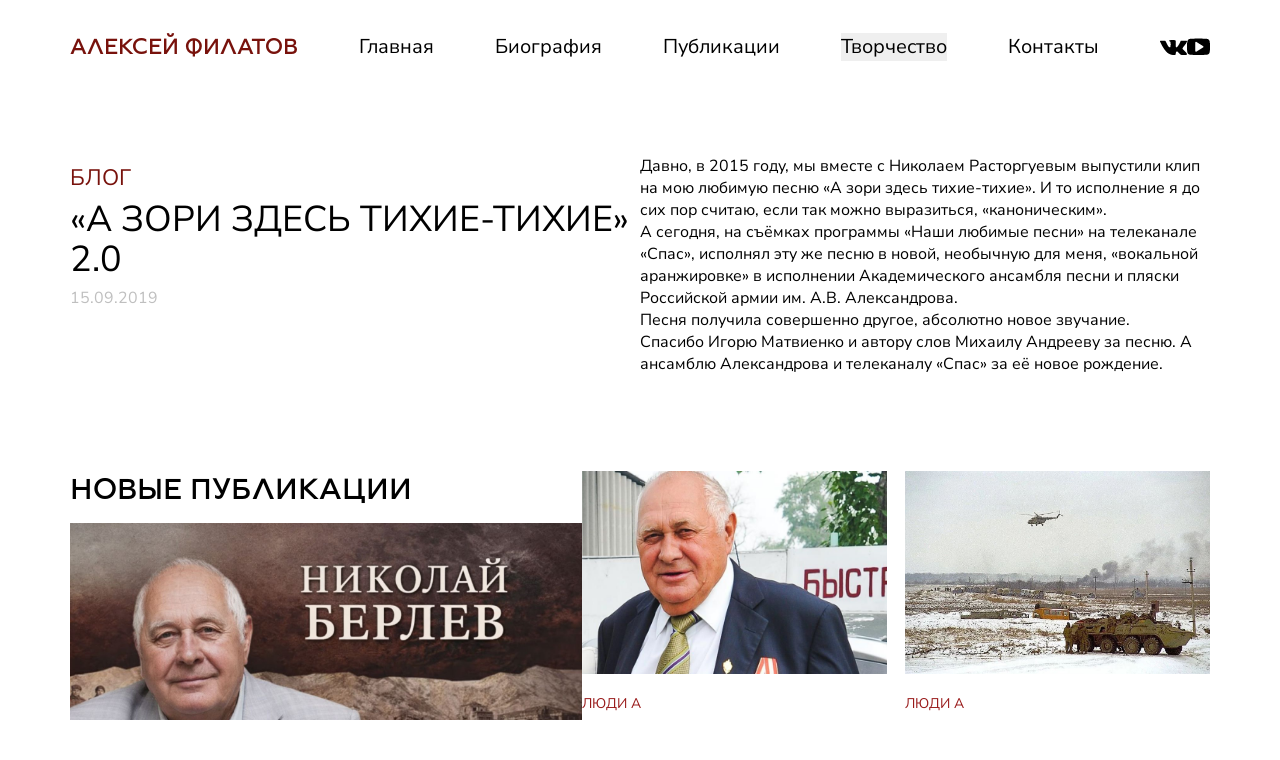

--- FILE ---
content_type: text/html;charset=utf-8
request_url: https://alfafilatov.com/blog/a-zori-zdes-tixie-tixie-2-0/
body_size: 23121
content:
<!DOCTYPE html><html  lang="ru" data-capo=""><head><meta charset="utf-8">
<meta name="viewport" content="width=device-width, initial-scale=1, shrink-to-fit=no, viewport-fit=cover">
<style>*,::backdrop,:after,:before{--tw-border-spacing-x:0;--tw-border-spacing-y:0;--tw-translate-x:0;--tw-translate-y:0;--tw-rotate:0;--tw-skew-x:0;--tw-skew-y:0;--tw-scale-x:1;--tw-scale-y:1;--tw-pan-x: ;--tw-pan-y: ;--tw-pinch-zoom: ;--tw-scroll-snap-strictness:proximity;--tw-gradient-from-position: ;--tw-gradient-via-position: ;--tw-gradient-to-position: ;--tw-ordinal: ;--tw-slashed-zero: ;--tw-numeric-figure: ;--tw-numeric-spacing: ;--tw-numeric-fraction: ;--tw-ring-inset: ;--tw-ring-offset-width:0px;--tw-ring-offset-color:#fff;--tw-ring-color:#3b82f680;--tw-ring-offset-shadow:0 0 #0000;--tw-ring-shadow:0 0 #0000;--tw-shadow:0 0 #0000;--tw-shadow-colored:0 0 #0000;--tw-blur: ;--tw-brightness: ;--tw-contrast: ;--tw-grayscale: ;--tw-hue-rotate: ;--tw-invert: ;--tw-saturate: ;--tw-sepia: ;--tw-drop-shadow: ;--tw-backdrop-blur: ;--tw-backdrop-brightness: ;--tw-backdrop-contrast: ;--tw-backdrop-grayscale: ;--tw-backdrop-hue-rotate: ;--tw-backdrop-invert: ;--tw-backdrop-opacity: ;--tw-backdrop-saturate: ;--tw-backdrop-sepia: ;--tw-contain-size: ;--tw-contain-layout: ;--tw-contain-paint: ;--tw-contain-style: }/*! tailwindcss v3.4.17 | MIT License | https://tailwindcss.com*/*,:after,:before{border:0 solid #e5e7eb;box-sizing:border-box}:after,:before{--tw-content:""}:host,html{line-height:1.5;-webkit-text-size-adjust:100%;font-family:ui-sans-serif,system-ui,sans-serif,Apple Color Emoji,Segoe UI Emoji,Segoe UI Symbol,Noto Color Emoji;font-feature-settings:normal;font-variation-settings:normal;-moz-tab-size:4;tab-size:4;-webkit-tap-highlight-color:transparent}body{line-height:inherit;margin:0}hr{border-top-width:1px;color:inherit;height:0}abbr:where([title]){-webkit-text-decoration:underline dotted;text-decoration:underline dotted}h1,h2,h3,h4,h5,h6{font-size:inherit;font-weight:inherit}a{color:inherit;text-decoration:inherit}b,strong{font-weight:bolder}code,kbd,pre,samp{font-family:ui-monospace,SFMono-Regular,Menlo,Monaco,Consolas,Liberation Mono,Courier New,monospace;font-feature-settings:normal;font-size:1em;font-variation-settings:normal}small{font-size:80%}sub,sup{font-size:75%;line-height:0;position:relative;vertical-align:initial}sub{bottom:-.25em}sup{top:-.5em}table{border-collapse:collapse;border-color:inherit;text-indent:0}button,input,optgroup,select,textarea{color:inherit;font-family:inherit;font-feature-settings:inherit;font-size:100%;font-variation-settings:inherit;font-weight:inherit;letter-spacing:inherit;line-height:inherit;margin:0;padding:0}button,select{text-transform:none}button,input:where([type=button]),input:where([type=reset]),input:where([type=submit]){-webkit-appearance:button;background-color:initial;background-image:none}:-moz-focusring{outline:auto}:-moz-ui-invalid{box-shadow:none}progress{vertical-align:initial}::-webkit-inner-spin-button,::-webkit-outer-spin-button{height:auto}[type=search]{-webkit-appearance:textfield;outline-offset:-2px}::-webkit-search-decoration{-webkit-appearance:none}::-webkit-file-upload-button{-webkit-appearance:button;font:inherit}summary{display:list-item}blockquote,dd,dl,figure,h1,h2,h3,h4,h5,h6,hr,p,pre{margin:0}fieldset{margin:0}fieldset,legend{padding:0}menu,ol,ul{list-style:none;margin:0;padding:0}dialog{padding:0}textarea{resize:vertical}input::placeholder,textarea::placeholder{color:#9ca3af;opacity:1}[role=button],button{cursor:pointer}:disabled{cursor:default}audio,canvas,embed,iframe,img,object,svg,video{display:block;vertical-align:middle}img,video{height:auto;max-width:100%}[hidden]:where(:not([hidden=until-found])){display:none}.container{width:100%}@media (min-width:640px){.container{max-width:640px}}@media (min-width:768px){.container{max-width:768px}}@media (min-width:1024px){.container{max-width:1024px}}@media (min-width:1280px){.container{max-width:1280px}}@media (min-width:1350px){.container{max-width:1350px}}@media (min-width:1536px){.container{max-width:1536px}}.sr-only{height:1px;margin:-1px;overflow:hidden;padding:0;position:absolute;width:1px;clip:rect(0,0,0,0);border-width:0;white-space:nowrap}.pointer-events-none{pointer-events:none}.visible{visibility:visible}.invisible{visibility:hidden}.fixed{position:fixed}.absolute{position:absolute}.relative{position:relative}.sticky{position:sticky}.inset-0{top:0;right:0;bottom:0;left:0}.inset-y-0{bottom:0;top:0}.bottom-0{bottom:0}.bottom-10{bottom:2.5rem}.bottom-2{bottom:.5rem}.bottom-6{bottom:1.5rem}.bottom-\[20px\]{bottom:20px}.bottom-\[8\%\]{bottom:8%}.bottom-full{bottom:100%}.left-0{left:0}.left-1\/2{left:50%}.left-2{left:.5rem}.left-\[4\%\]{left:4%}.left-\[5\%\]{left:5%}.right-0{right:0}.right-1\/2{right:50%}.right-2{right:.5rem}.right-4{right:1rem}.right-\[10\%\]{right:10%}.right-\[4\%\]{right:4%}.top-0{top:0}.top-24{top:6rem}.top-\[30\%\]{top:30%}.top-\[50px\]{top:50px}.top-auto{top:auto}.z-10{z-index:10}.z-20{z-index:20}.z-40{z-index:40}.z-50{z-index:50}.float-left{float:left}.clear-both{clear:both}.m-auto{margin:auto}.mx-\[4\%\]{margin-left:4%;margin-right:4%}.mx-\[5\%\]{margin-left:5%;margin-right:5%}.mx-\[7\%\]{margin-left:7%;margin-right:7%}.mx-auto{margin-left:auto;margin-right:auto}.my-2{margin-bottom:.5rem;margin-top:.5rem}.my-4{margin-bottom:1rem;margin-top:1rem}.my-7{margin-bottom:1.75rem;margin-top:1.75rem}.my-\[10\%\]{margin-bottom:10%;margin-top:10%}.my-\[15\%\]{margin-bottom:15%;margin-top:15%}.my-\[5\%\]{margin-bottom:5%;margin-top:5%}.my-\[7\%\]{margin-bottom:7%;margin-top:7%}.my-\[8\%\]{margin-bottom:8%;margin-top:8%}.\!mb-4{margin-bottom:1rem!important}.\!ml-auto{margin-left:auto!important}.\!mr-0{margin-right:0!important}.\!mt-10{margin-top:2.5rem!important}.\!mt-4{margin-top:1rem!important}.\!mt-6{margin-top:1.5rem!important}.-ml-1{margin-left:-.25rem}.mb-0{margin-bottom:0}.mb-1{margin-bottom:.25rem}.mb-10{margin-bottom:2.5rem}.mb-12{margin-bottom:3rem}.mb-14{margin-bottom:3.5rem}.mb-2{margin-bottom:.5rem}.mb-4{margin-bottom:1rem}.mb-5{margin-bottom:1.25rem}.mb-6{margin-bottom:1.5rem}.mb-8{margin-bottom:2rem}.mb-9{margin-bottom:2.25rem}.mb-\[10\%\]{margin-bottom:10%}.mb-\[10vw\]{margin-bottom:10vw}.mb-\[2\%\]{margin-bottom:2%}.mb-\[20\%\]{margin-bottom:20%}.mb-\[35\%\]{margin-bottom:35%}.mb-\[4\%\]{margin-bottom:4%}.mb-\[5\%\]{margin-bottom:5%}.mb-\[7\%\]{margin-bottom:7%}.ml-0{margin-left:0}.ml-2\.5{margin-left:.625rem}.ml-3{margin-left:.75rem}.ml-\[4\%\]{margin-left:4%}.ml-auto{margin-left:auto}.mr-0{margin-right:0}.mr-3{margin-right:.75rem}.mr-\[0\.07em\]{margin-right:.07em}.mr-\[1\.5em\]{margin-right:1.5em}.mr-\[10\%\]{margin-right:10%}.mr-\[1em\]{margin-right:1em}.mr-\[20\%\]{margin-right:20%}.mr-auto{margin-right:auto}.mt-1{margin-top:.25rem}.mt-1\.5{margin-top:.375rem}.mt-10{margin-top:2.5rem}.mt-12{margin-top:3rem}.mt-14{margin-top:3.5rem}.mt-16{margin-top:4rem}.mt-2{margin-top:.5rem}.mt-2\.5{margin-top:.625rem}.mt-24{margin-top:6rem}.mt-3{margin-top:.75rem}.mt-32{margin-top:8rem}.mt-4{margin-top:1rem}.mt-5{margin-top:1.25rem}.mt-6{margin-top:1.5rem}.mt-7{margin-top:1.75rem}.mt-8{margin-top:2rem}.mt-\[10\%\]{margin-top:10%}.mt-\[10px\]{margin-top:10px}.mt-\[13\%\]{margin-top:13%}.mt-\[15\%\]{margin-top:15%}.mt-\[17\%\]{margin-top:17%}.mt-\[2\%\]{margin-top:2%}.mt-\[2\.3\%\]{margin-top:2.3%}.mt-\[25\%\]{margin-top:25%}.mt-\[3\%\]{margin-top:3%}.mt-\[4\%\]{margin-top:4%}.mt-\[4\.5vw\]{margin-top:4.5vw}.mt-\[5\%\]{margin-top:5%}.mt-\[50px\]{margin-top:50px}.mt-\[5vw\]{margin-top:5vw}.mt-\[6vw\]{margin-top:6vw}.mt-\[7\%\]{margin-top:7%}.mt-\[70px\]{margin-top:70px}.mt-\[8\%\]{margin-top:8%}.mt-\[9\%\]{margin-top:9%}.mt-auto{margin-top:auto}.block{display:block}.inline-block{display:inline-block}.inline{display:inline}.flex{display:flex}.inline-flex{display:inline-flex}.grid{display:grid}.hidden{display:none}.aspect-\[10\/4\]{aspect-ratio:10/4}.aspect-\[1209\/126\]{aspect-ratio:1209/126}.aspect-\[138\/180\]{aspect-ratio:138/180}.aspect-\[1380\/1555\]{aspect-ratio:1380/1555}.aspect-\[1380\/820\]{aspect-ratio:1380/820}.aspect-\[16\/9\]{aspect-ratio:16/9}.aspect-\[223\/321\]{aspect-ratio:223/321}.aspect-\[23\/17\]{aspect-ratio:23/17}.aspect-\[2440\/1626\]{aspect-ratio:2440/1626}.aspect-\[25\/15\]{aspect-ratio:25/15}.aspect-\[2774\/1078\]{aspect-ratio:2774/1078}.aspect-\[3\/2\]{aspect-ratio:3/2}.aspect-\[309\/71\]{aspect-ratio:309/71}.aspect-\[352\/416\]{aspect-ratio:352/416}.aspect-\[370\/135\]{aspect-ratio:370/135}.aspect-\[371\/148\]{aspect-ratio:371/148}.aspect-\[3876\/1300\]{aspect-ratio:3876/1300}.aspect-\[390\/183\]{aspect-ratio:390/183}.aspect-\[390\/661\]{aspect-ratio:390/661}.aspect-\[4880\/3252\]{aspect-ratio:4880/3252}.aspect-\[528\/756\]{aspect-ratio:528/756}.aspect-\[559\/485\]{aspect-ratio:559/485}.aspect-\[617\/306\]{aspect-ratio:617/306}.aspect-\[677\/285\]{aspect-ratio:677/285}.aspect-\[69\/16\]{aspect-ratio:69/16}.aspect-\[780\/372\]{aspect-ratio:780/372}.aspect-\[805\/1549\]{aspect-ratio:805/1549}.aspect-\[942\/1360\]{aspect-ratio:942/1360}.aspect-\[990\/552\]{aspect-ratio:990/552}.aspect-square{aspect-ratio:1/1}.aspect-video{aspect-ratio:16/9}.h-10{height:2.5rem}.h-12{height:3rem}.h-16{height:4rem}.h-3{height:.75rem}.h-32{height:8rem}.h-4{height:1rem}.h-5{height:1.25rem}.h-6{height:1.5rem}.h-64{height:16rem}.h-8{height:2rem}.h-80{height:20rem}.h-96{height:24rem}.h-\[10\%\]{height:10%}.h-\[100vh\]{height:100vh}.h-\[15px\]{height:15px}.h-\[17px\]{height:17px}.h-\[1em\]{height:1em}.h-\[1px\]{height:1px}.h-\[25px\]{height:25px}.h-\[2px\]{height:2px}.h-\[30px\]{height:30px}.h-\[86\.46\%\]{height:86.46%}.h-auto{height:auto}.h-full{height:100%}.h-min{height:min-content}.h-screen{height:100vh}.max-h-full{max-height:100%}.min-h-full{min-height:100%}.min-h-screen{min-height:100vh}.\!w-\[25px\]{width:25px!important}.w-1\/2{width:50%}.w-1\/3{width:33.333333%}.w-1\/4{width:25%}.w-12{width:3rem}.w-16{width:4rem}.w-2\/3{width:66.666667%}.w-2\/5{width:40%}.w-20{width:5rem}.w-24{width:6rem}.w-3{width:.75rem}.w-3\/4{width:75%}.w-32{width:8rem}.w-4{width:1rem}.w-40{width:10rem}.w-5{width:1.25rem}.w-52{width:13rem}.w-56{width:14rem}.w-6{width:1.5rem}.w-\[1\.2\%\]{width:1.2%}.w-\[1\.5vw\]{width:1.5vw}.w-\[100\%\]{width:100%}.w-\[15vw\]{width:15vw}.w-\[1em\]{width:1em}.w-\[20\%\]{width:20%}.w-\[200\%\]{width:200%}.w-\[20px\]{width:20px}.w-\[30\%\]{width:30%}.w-\[300px\]{width:300px}.w-\[35\%\]{width:35%}.w-\[40\%\]{width:40%}.w-\[50\%\]{width:50%}.w-\[55\%\]{width:55%}.w-\[55vw\]{width:55vw}.w-\[60\%\]{width:60%}.w-\[65\%\]{width:65%}.w-\[70\%\]{width:70%}.w-\[80\%\]{width:80%}.w-\[86\%\]{width:86%}.w-\[90\%\]{width:90%}.w-\[99\%\]{width:99%}.w-full{width:100%}.w-min{width:min-content}.w-screen{width:100vw}.max-w-2xl{max-width:42rem}.max-w-7xl{max-width:80rem}.max-w-\[100vw\]{max-width:100vw}.max-w-\[300px\]{max-width:300px}.max-w-full{max-width:100%}.max-w-md{max-width:28rem}.flex-1{flex:1 1 0%}.flex-shrink-0{flex-shrink:0}.flex-grow{flex-grow:1}.-translate-x-1\/2{--tw-translate-x:-50%}.-translate-x-1\/2,.-translate-y-full{transform:translate(var(--tw-translate-x),var(--tw-translate-y)) rotate(var(--tw-rotate)) skew(var(--tw-skew-x)) skewY(var(--tw-skew-y)) scaleX(var(--tw-scale-x)) scaleY(var(--tw-scale-y))}.-translate-y-full{--tw-translate-y:-100%}.translate-x-1\/2{--tw-translate-x:50%}.translate-x-1\/2,.translate-x-\[-50\%\]{transform:translate(var(--tw-translate-x),var(--tw-translate-y)) rotate(var(--tw-rotate)) skew(var(--tw-skew-x)) skewY(var(--tw-skew-y)) scaleX(var(--tw-scale-x)) scaleY(var(--tw-scale-y))}.translate-x-\[-50\%\]{--tw-translate-x:-50%}.translate-x-\[100\%\]{--tw-translate-x:100%}.translate-x-\[100\%\],.translate-x-\[50\.74\%\]{transform:translate(var(--tw-translate-x),var(--tw-translate-y)) rotate(var(--tw-rotate)) skew(var(--tw-skew-x)) skewY(var(--tw-skew-y)) scaleX(var(--tw-scale-x)) scaleY(var(--tw-scale-y))}.translate-x-\[50\.74\%\]{--tw-translate-x:50.74%}.translate-y-0{--tw-translate-y:0px}.translate-y-0,.translate-y-full{transform:translate(var(--tw-translate-x),var(--tw-translate-y)) rotate(var(--tw-rotate)) skew(var(--tw-skew-x)) skewY(var(--tw-skew-y)) scaleX(var(--tw-scale-x)) scaleY(var(--tw-scale-y))}.translate-y-full{--tw-translate-y:100%}.rotate-180{--tw-rotate:180deg}.rotate-180,.scale-100{transform:translate(var(--tw-translate-x),var(--tw-translate-y)) rotate(var(--tw-rotate)) skew(var(--tw-skew-x)) skewY(var(--tw-skew-y)) scaleX(var(--tw-scale-x)) scaleY(var(--tw-scale-y))}.scale-100{--tw-scale-x:1;--tw-scale-y:1}.scale-95{--tw-scale-x:.95;--tw-scale-y:.95}.scale-95,.scale-\[1\.2\]{transform:translate(var(--tw-translate-x),var(--tw-translate-y)) rotate(var(--tw-rotate)) skew(var(--tw-skew-x)) skewY(var(--tw-skew-y)) scaleX(var(--tw-scale-x)) scaleY(var(--tw-scale-y))}.scale-\[1\.2\]{--tw-scale-x:1.2;--tw-scale-y:1.2}.scale-\[100\%\]{--tw-scale-x:100%;--tw-scale-y:100%}.scale-\[100\%\],.scale-\[100\.1\%\]{transform:translate(var(--tw-translate-x),var(--tw-translate-y)) rotate(var(--tw-rotate)) skew(var(--tw-skew-x)) skewY(var(--tw-skew-y)) scaleX(var(--tw-scale-x)) scaleY(var(--tw-scale-y))}.scale-\[100\.1\%\]{--tw-scale-x:100.1%;--tw-scale-y:100.1%}.scale-\[100\.2\%\]{--tw-scale-x:100.2%;--tw-scale-y:100.2%}.scale-\[100\.2\%\],.scale-\[100\.3\%\]{transform:translate(var(--tw-translate-x),var(--tw-translate-y)) rotate(var(--tw-rotate)) skew(var(--tw-skew-x)) skewY(var(--tw-skew-y)) scaleX(var(--tw-scale-x)) scaleY(var(--tw-scale-y))}.scale-\[100\.3\%\]{--tw-scale-x:100.3%;--tw-scale-y:100.3%}.scale-\[100\.4\%\]{--tw-scale-x:100.4%;--tw-scale-y:100.4%}.scale-\[100\.4\%\],.scale-\[100\.5\%\]{transform:translate(var(--tw-translate-x),var(--tw-translate-y)) rotate(var(--tw-rotate)) skew(var(--tw-skew-x)) skewY(var(--tw-skew-y)) scaleX(var(--tw-scale-x)) scaleY(var(--tw-scale-y))}.scale-\[100\.5\%\]{--tw-scale-x:100.5%;--tw-scale-y:100.5%}.scale-\[100\.6\%\]{--tw-scale-x:100.6%;--tw-scale-y:100.6%}.scale-\[100\.6\%\],.scale-\[100\.7\%\]{transform:translate(var(--tw-translate-x),var(--tw-translate-y)) rotate(var(--tw-rotate)) skew(var(--tw-skew-x)) skewY(var(--tw-skew-y)) scaleX(var(--tw-scale-x)) scaleY(var(--tw-scale-y))}.scale-\[100\.7\%\]{--tw-scale-x:100.7%;--tw-scale-y:100.7%}.scale-\[100\.8\%\]{--tw-scale-x:100.8%;--tw-scale-y:100.8%}.scale-\[100\.8\%\],.scale-\[100\.9\%\]{transform:translate(var(--tw-translate-x),var(--tw-translate-y)) rotate(var(--tw-rotate)) skew(var(--tw-skew-x)) skewY(var(--tw-skew-y)) scaleX(var(--tw-scale-x)) scaleY(var(--tw-scale-y))}.scale-\[100\.9\%\]{--tw-scale-x:100.9%;--tw-scale-y:100.9%}.scale-\[101\%\]{--tw-scale-x:101%;--tw-scale-y:101%}.scale-\[101\%\],.scale-\[101\.1\%\]{transform:translate(var(--tw-translate-x),var(--tw-translate-y)) rotate(var(--tw-rotate)) skew(var(--tw-skew-x)) skewY(var(--tw-skew-y)) scaleX(var(--tw-scale-x)) scaleY(var(--tw-scale-y))}.scale-\[101\.1\%\]{--tw-scale-x:101.1%;--tw-scale-y:101.1%}.scale-\[101\.2\%\]{--tw-scale-x:101.2%;--tw-scale-y:101.2%}.scale-\[101\.2\%\],.scale-\[101\.3\%\]{transform:translate(var(--tw-translate-x),var(--tw-translate-y)) rotate(var(--tw-rotate)) skew(var(--tw-skew-x)) skewY(var(--tw-skew-y)) scaleX(var(--tw-scale-x)) scaleY(var(--tw-scale-y))}.scale-\[101\.3\%\]{--tw-scale-x:101.3%;--tw-scale-y:101.3%}.scale-\[101\.4\%\]{--tw-scale-x:101.4%;--tw-scale-y:101.4%}.scale-\[101\.4\%\],.scale-\[101\.5\%\]{transform:translate(var(--tw-translate-x),var(--tw-translate-y)) rotate(var(--tw-rotate)) skew(var(--tw-skew-x)) skewY(var(--tw-skew-y)) scaleX(var(--tw-scale-x)) scaleY(var(--tw-scale-y))}.scale-\[101\.5\%\]{--tw-scale-x:101.5%;--tw-scale-y:101.5%}.scale-\[101\.6\%\]{--tw-scale-x:101.6%;--tw-scale-y:101.6%}.scale-\[101\.6\%\],.scale-\[101\.7\%\]{transform:translate(var(--tw-translate-x),var(--tw-translate-y)) rotate(var(--tw-rotate)) skew(var(--tw-skew-x)) skewY(var(--tw-skew-y)) scaleX(var(--tw-scale-x)) scaleY(var(--tw-scale-y))}.scale-\[101\.7\%\]{--tw-scale-x:101.7%;--tw-scale-y:101.7%}.scale-\[101\.8\%\]{--tw-scale-x:101.8%;--tw-scale-y:101.8%}.scale-\[101\.8\%\],.scale-\[101\.9\%\]{transform:translate(var(--tw-translate-x),var(--tw-translate-y)) rotate(var(--tw-rotate)) skew(var(--tw-skew-x)) skewY(var(--tw-skew-y)) scaleX(var(--tw-scale-x)) scaleY(var(--tw-scale-y))}.scale-\[101\.9\%\]{--tw-scale-x:101.9%;--tw-scale-y:101.9%}.scale-\[102\%\]{--tw-scale-x:102%;--tw-scale-y:102%}.scale-\[102\%\],.scale-\[102\.1\%\]{transform:translate(var(--tw-translate-x),var(--tw-translate-y)) rotate(var(--tw-rotate)) skew(var(--tw-skew-x)) skewY(var(--tw-skew-y)) scaleX(var(--tw-scale-x)) scaleY(var(--tw-scale-y))}.scale-\[102\.1\%\]{--tw-scale-x:102.1%;--tw-scale-y:102.1%}.scale-\[102\.2\%\]{--tw-scale-x:102.2%;--tw-scale-y:102.2%}.scale-\[102\.2\%\],.scale-\[102\.3\%\]{transform:translate(var(--tw-translate-x),var(--tw-translate-y)) rotate(var(--tw-rotate)) skew(var(--tw-skew-x)) skewY(var(--tw-skew-y)) scaleX(var(--tw-scale-x)) scaleY(var(--tw-scale-y))}.scale-\[102\.3\%\]{--tw-scale-x:102.3%;--tw-scale-y:102.3%}.scale-\[102\.4\%\]{--tw-scale-x:102.4%;--tw-scale-y:102.4%}.scale-\[102\.4\%\],.scale-\[102\.5\%\]{transform:translate(var(--tw-translate-x),var(--tw-translate-y)) rotate(var(--tw-rotate)) skew(var(--tw-skew-x)) skewY(var(--tw-skew-y)) scaleX(var(--tw-scale-x)) scaleY(var(--tw-scale-y))}.scale-\[102\.5\%\]{--tw-scale-x:102.5%;--tw-scale-y:102.5%}.scale-\[102\.6\%\]{--tw-scale-x:102.6%;--tw-scale-y:102.6%}.scale-\[102\.6\%\],.scale-\[102\.7\%\]{transform:translate(var(--tw-translate-x),var(--tw-translate-y)) rotate(var(--tw-rotate)) skew(var(--tw-skew-x)) skewY(var(--tw-skew-y)) scaleX(var(--tw-scale-x)) scaleY(var(--tw-scale-y))}.scale-\[102\.7\%\]{--tw-scale-x:102.7%;--tw-scale-y:102.7%}.scale-\[102\.8\%\]{--tw-scale-x:102.8%;--tw-scale-y:102.8%}.scale-\[102\.8\%\],.scale-\[102\.9\%\]{transform:translate(var(--tw-translate-x),var(--tw-translate-y)) rotate(var(--tw-rotate)) skew(var(--tw-skew-x)) skewY(var(--tw-skew-y)) scaleX(var(--tw-scale-x)) scaleY(var(--tw-scale-y))}.scale-\[102\.9\%\]{--tw-scale-x:102.9%;--tw-scale-y:102.9%}.scale-\[103\%\]{--tw-scale-x:103%;--tw-scale-y:103%}.scale-\[103\%\],.scale-\[103\.1\%\]{transform:translate(var(--tw-translate-x),var(--tw-translate-y)) rotate(var(--tw-rotate)) skew(var(--tw-skew-x)) skewY(var(--tw-skew-y)) scaleX(var(--tw-scale-x)) scaleY(var(--tw-scale-y))}.scale-\[103\.1\%\]{--tw-scale-x:103.1%;--tw-scale-y:103.1%}.scale-\[103\.2\%\]{--tw-scale-x:103.2%;--tw-scale-y:103.2%}.scale-\[103\.2\%\],.scale-\[103\.3\%\]{transform:translate(var(--tw-translate-x),var(--tw-translate-y)) rotate(var(--tw-rotate)) skew(var(--tw-skew-x)) skewY(var(--tw-skew-y)) scaleX(var(--tw-scale-x)) scaleY(var(--tw-scale-y))}.scale-\[103\.3\%\]{--tw-scale-x:103.3%;--tw-scale-y:103.3%}.scale-\[103\.4\%\]{--tw-scale-x:103.4%;--tw-scale-y:103.4%}.scale-\[103\.4\%\],.scale-\[103\.5\%\]{transform:translate(var(--tw-translate-x),var(--tw-translate-y)) rotate(var(--tw-rotate)) skew(var(--tw-skew-x)) skewY(var(--tw-skew-y)) scaleX(var(--tw-scale-x)) scaleY(var(--tw-scale-y))}.scale-\[103\.5\%\]{--tw-scale-x:103.5%;--tw-scale-y:103.5%}.scale-\[103\.6\%\]{--tw-scale-x:103.6%;--tw-scale-y:103.6%}.scale-\[103\.6\%\],.scale-\[103\.7\%\]{transform:translate(var(--tw-translate-x),var(--tw-translate-y)) rotate(var(--tw-rotate)) skew(var(--tw-skew-x)) skewY(var(--tw-skew-y)) scaleX(var(--tw-scale-x)) scaleY(var(--tw-scale-y))}.scale-\[103\.7\%\]{--tw-scale-x:103.7%;--tw-scale-y:103.7%}.scale-\[103\.8\%\]{--tw-scale-x:103.8%;--tw-scale-y:103.8%}.scale-\[103\.8\%\],.scale-\[103\.9\%\]{transform:translate(var(--tw-translate-x),var(--tw-translate-y)) rotate(var(--tw-rotate)) skew(var(--tw-skew-x)) skewY(var(--tw-skew-y)) scaleX(var(--tw-scale-x)) scaleY(var(--tw-scale-y))}.scale-\[103\.9\%\]{--tw-scale-x:103.9%;--tw-scale-y:103.9%}.scale-\[104\%\]{--tw-scale-x:104%;--tw-scale-y:104%}.scale-\[104\%\],.scale-\[104\.1\%\]{transform:translate(var(--tw-translate-x),var(--tw-translate-y)) rotate(var(--tw-rotate)) skew(var(--tw-skew-x)) skewY(var(--tw-skew-y)) scaleX(var(--tw-scale-x)) scaleY(var(--tw-scale-y))}.scale-\[104\.1\%\]{--tw-scale-x:104.1%;--tw-scale-y:104.1%}.scale-\[104\.2\%\]{--tw-scale-x:104.2%;--tw-scale-y:104.2%}.scale-\[104\.2\%\],.scale-\[104\.3\%\]{transform:translate(var(--tw-translate-x),var(--tw-translate-y)) rotate(var(--tw-rotate)) skew(var(--tw-skew-x)) skewY(var(--tw-skew-y)) scaleX(var(--tw-scale-x)) scaleY(var(--tw-scale-y))}.scale-\[104\.3\%\]{--tw-scale-x:104.3%;--tw-scale-y:104.3%}.scale-\[104\.4\%\]{--tw-scale-x:104.4%;--tw-scale-y:104.4%}.scale-\[104\.4\%\],.scale-\[104\.5\%\]{transform:translate(var(--tw-translate-x),var(--tw-translate-y)) rotate(var(--tw-rotate)) skew(var(--tw-skew-x)) skewY(var(--tw-skew-y)) scaleX(var(--tw-scale-x)) scaleY(var(--tw-scale-y))}.scale-\[104\.5\%\]{--tw-scale-x:104.5%;--tw-scale-y:104.5%}.scale-\[104\.6\%\]{--tw-scale-x:104.6%;--tw-scale-y:104.6%}.scale-\[104\.6\%\],.scale-\[104\.7\%\]{transform:translate(var(--tw-translate-x),var(--tw-translate-y)) rotate(var(--tw-rotate)) skew(var(--tw-skew-x)) skewY(var(--tw-skew-y)) scaleX(var(--tw-scale-x)) scaleY(var(--tw-scale-y))}.scale-\[104\.7\%\]{--tw-scale-x:104.7%;--tw-scale-y:104.7%}.scale-\[104\.8\%\]{--tw-scale-x:104.8%;--tw-scale-y:104.8%}.scale-\[104\.8\%\],.scale-\[104\.9\%\]{transform:translate(var(--tw-translate-x),var(--tw-translate-y)) rotate(var(--tw-rotate)) skew(var(--tw-skew-x)) skewY(var(--tw-skew-y)) scaleX(var(--tw-scale-x)) scaleY(var(--tw-scale-y))}.scale-\[104\.9\%\]{--tw-scale-x:104.9%;--tw-scale-y:104.9%}.scale-\[105\%\]{--tw-scale-x:105%;--tw-scale-y:105%}.scale-\[105\%\],.scale-\[105\.1\%\]{transform:translate(var(--tw-translate-x),var(--tw-translate-y)) rotate(var(--tw-rotate)) skew(var(--tw-skew-x)) skewY(var(--tw-skew-y)) scaleX(var(--tw-scale-x)) scaleY(var(--tw-scale-y))}.scale-\[105\.1\%\]{--tw-scale-x:105.1%;--tw-scale-y:105.1%}.scale-\[105\.2\%\]{--tw-scale-x:105.2%;--tw-scale-y:105.2%}.scale-\[105\.2\%\],.scale-\[105\.3\%\]{transform:translate(var(--tw-translate-x),var(--tw-translate-y)) rotate(var(--tw-rotate)) skew(var(--tw-skew-x)) skewY(var(--tw-skew-y)) scaleX(var(--tw-scale-x)) scaleY(var(--tw-scale-y))}.scale-\[105\.3\%\]{--tw-scale-x:105.3%;--tw-scale-y:105.3%}.scale-\[105\.4\%\]{--tw-scale-x:105.4%;--tw-scale-y:105.4%}.scale-\[105\.4\%\],.scale-\[105\.5\%\]{transform:translate(var(--tw-translate-x),var(--tw-translate-y)) rotate(var(--tw-rotate)) skew(var(--tw-skew-x)) skewY(var(--tw-skew-y)) scaleX(var(--tw-scale-x)) scaleY(var(--tw-scale-y))}.scale-\[105\.5\%\]{--tw-scale-x:105.5%;--tw-scale-y:105.5%}.scale-\[105\.6\%\]{--tw-scale-x:105.6%;--tw-scale-y:105.6%}.scale-\[105\.6\%\],.scale-\[105\.7\%\]{transform:translate(var(--tw-translate-x),var(--tw-translate-y)) rotate(var(--tw-rotate)) skew(var(--tw-skew-x)) skewY(var(--tw-skew-y)) scaleX(var(--tw-scale-x)) scaleY(var(--tw-scale-y))}.scale-\[105\.7\%\]{--tw-scale-x:105.7%;--tw-scale-y:105.7%}.scale-\[105\.8\%\]{--tw-scale-x:105.8%;--tw-scale-y:105.8%}.scale-\[105\.8\%\],.scale-\[105\.9\%\]{transform:translate(var(--tw-translate-x),var(--tw-translate-y)) rotate(var(--tw-rotate)) skew(var(--tw-skew-x)) skewY(var(--tw-skew-y)) scaleX(var(--tw-scale-x)) scaleY(var(--tw-scale-y))}.scale-\[105\.9\%\]{--tw-scale-x:105.9%;--tw-scale-y:105.9%}.scale-\[106\%\]{--tw-scale-x:106%;--tw-scale-y:106%}.scale-\[106\%\],.scale-\[106\.1\%\]{transform:translate(var(--tw-translate-x),var(--tw-translate-y)) rotate(var(--tw-rotate)) skew(var(--tw-skew-x)) skewY(var(--tw-skew-y)) scaleX(var(--tw-scale-x)) scaleY(var(--tw-scale-y))}.scale-\[106\.1\%\]{--tw-scale-x:106.1%;--tw-scale-y:106.1%}.scale-\[106\.2\%\]{--tw-scale-x:106.2%;--tw-scale-y:106.2%}.scale-\[106\.2\%\],.scale-\[106\.3\%\]{transform:translate(var(--tw-translate-x),var(--tw-translate-y)) rotate(var(--tw-rotate)) skew(var(--tw-skew-x)) skewY(var(--tw-skew-y)) scaleX(var(--tw-scale-x)) scaleY(var(--tw-scale-y))}.scale-\[106\.3\%\]{--tw-scale-x:106.3%;--tw-scale-y:106.3%}.scale-\[106\.4\%\]{--tw-scale-x:106.4%;--tw-scale-y:106.4%}.scale-\[106\.4\%\],.scale-\[106\.5\%\]{transform:translate(var(--tw-translate-x),var(--tw-translate-y)) rotate(var(--tw-rotate)) skew(var(--tw-skew-x)) skewY(var(--tw-skew-y)) scaleX(var(--tw-scale-x)) scaleY(var(--tw-scale-y))}.scale-\[106\.5\%\]{--tw-scale-x:106.5%;--tw-scale-y:106.5%}.scale-\[106\.6\%\]{--tw-scale-x:106.6%;--tw-scale-y:106.6%}.scale-\[106\.6\%\],.scale-\[106\.7\%\]{transform:translate(var(--tw-translate-x),var(--tw-translate-y)) rotate(var(--tw-rotate)) skew(var(--tw-skew-x)) skewY(var(--tw-skew-y)) scaleX(var(--tw-scale-x)) scaleY(var(--tw-scale-y))}.scale-\[106\.7\%\]{--tw-scale-x:106.7%;--tw-scale-y:106.7%}.scale-\[106\.8\%\]{--tw-scale-x:106.8%;--tw-scale-y:106.8%}.scale-\[106\.8\%\],.scale-\[106\.9\%\]{transform:translate(var(--tw-translate-x),var(--tw-translate-y)) rotate(var(--tw-rotate)) skew(var(--tw-skew-x)) skewY(var(--tw-skew-y)) scaleX(var(--tw-scale-x)) scaleY(var(--tw-scale-y))}.scale-\[106\.9\%\]{--tw-scale-x:106.9%;--tw-scale-y:106.9%}.scale-\[107\%\]{--tw-scale-x:107%;--tw-scale-y:107%}.scale-\[107\%\],.scale-\[107\.1\%\]{transform:translate(var(--tw-translate-x),var(--tw-translate-y)) rotate(var(--tw-rotate)) skew(var(--tw-skew-x)) skewY(var(--tw-skew-y)) scaleX(var(--tw-scale-x)) scaleY(var(--tw-scale-y))}.scale-\[107\.1\%\]{--tw-scale-x:107.1%;--tw-scale-y:107.1%}.scale-\[107\.2\%\]{--tw-scale-x:107.2%;--tw-scale-y:107.2%}.scale-\[107\.2\%\],.scale-\[107\.3\%\]{transform:translate(var(--tw-translate-x),var(--tw-translate-y)) rotate(var(--tw-rotate)) skew(var(--tw-skew-x)) skewY(var(--tw-skew-y)) scaleX(var(--tw-scale-x)) scaleY(var(--tw-scale-y))}.scale-\[107\.3\%\]{--tw-scale-x:107.3%;--tw-scale-y:107.3%}.scale-\[107\.4\%\]{--tw-scale-x:107.4%;--tw-scale-y:107.4%}.scale-\[107\.4\%\],.scale-\[107\.5\%\]{transform:translate(var(--tw-translate-x),var(--tw-translate-y)) rotate(var(--tw-rotate)) skew(var(--tw-skew-x)) skewY(var(--tw-skew-y)) scaleX(var(--tw-scale-x)) scaleY(var(--tw-scale-y))}.scale-\[107\.5\%\]{--tw-scale-x:107.5%;--tw-scale-y:107.5%}.scale-\[107\.6\%\]{--tw-scale-x:107.6%;--tw-scale-y:107.6%}.scale-\[107\.6\%\],.scale-\[107\.7\%\]{transform:translate(var(--tw-translate-x),var(--tw-translate-y)) rotate(var(--tw-rotate)) skew(var(--tw-skew-x)) skewY(var(--tw-skew-y)) scaleX(var(--tw-scale-x)) scaleY(var(--tw-scale-y))}.scale-\[107\.7\%\]{--tw-scale-x:107.7%;--tw-scale-y:107.7%}.scale-\[107\.8\%\]{--tw-scale-x:107.8%;--tw-scale-y:107.8%}.scale-\[107\.8\%\],.scale-\[107\.9\%\]{transform:translate(var(--tw-translate-x),var(--tw-translate-y)) rotate(var(--tw-rotate)) skew(var(--tw-skew-x)) skewY(var(--tw-skew-y)) scaleX(var(--tw-scale-x)) scaleY(var(--tw-scale-y))}.scale-\[107\.9\%\]{--tw-scale-x:107.9%;--tw-scale-y:107.9%}.scale-\[108\%\]{--tw-scale-x:108%;--tw-scale-y:108%}.scale-\[108\%\],.scale-\[108\.1\%\]{transform:translate(var(--tw-translate-x),var(--tw-translate-y)) rotate(var(--tw-rotate)) skew(var(--tw-skew-x)) skewY(var(--tw-skew-y)) scaleX(var(--tw-scale-x)) scaleY(var(--tw-scale-y))}.scale-\[108\.1\%\]{--tw-scale-x:108.1%;--tw-scale-y:108.1%}.scale-\[108\.2\%\]{--tw-scale-x:108.2%;--tw-scale-y:108.2%}.scale-\[108\.2\%\],.scale-\[108\.3\%\]{transform:translate(var(--tw-translate-x),var(--tw-translate-y)) rotate(var(--tw-rotate)) skew(var(--tw-skew-x)) skewY(var(--tw-skew-y)) scaleX(var(--tw-scale-x)) scaleY(var(--tw-scale-y))}.scale-\[108\.3\%\]{--tw-scale-x:108.3%;--tw-scale-y:108.3%}.scale-\[108\.4\%\]{--tw-scale-x:108.4%;--tw-scale-y:108.4%}.scale-\[108\.4\%\],.scale-\[108\.5\%\]{transform:translate(var(--tw-translate-x),var(--tw-translate-y)) rotate(var(--tw-rotate)) skew(var(--tw-skew-x)) skewY(var(--tw-skew-y)) scaleX(var(--tw-scale-x)) scaleY(var(--tw-scale-y))}.scale-\[108\.5\%\]{--tw-scale-x:108.5%;--tw-scale-y:108.5%}.scale-\[108\.6\%\]{--tw-scale-x:108.6%;--tw-scale-y:108.6%}.scale-\[108\.6\%\],.scale-\[108\.7\%\]{transform:translate(var(--tw-translate-x),var(--tw-translate-y)) rotate(var(--tw-rotate)) skew(var(--tw-skew-x)) skewY(var(--tw-skew-y)) scaleX(var(--tw-scale-x)) scaleY(var(--tw-scale-y))}.scale-\[108\.7\%\]{--tw-scale-x:108.7%;--tw-scale-y:108.7%}.scale-\[108\.8\%\]{--tw-scale-x:108.8%;--tw-scale-y:108.8%}.scale-\[108\.8\%\],.scale-\[108\.9\%\]{transform:translate(var(--tw-translate-x),var(--tw-translate-y)) rotate(var(--tw-rotate)) skew(var(--tw-skew-x)) skewY(var(--tw-skew-y)) scaleX(var(--tw-scale-x)) scaleY(var(--tw-scale-y))}.scale-\[108\.9\%\]{--tw-scale-x:108.9%;--tw-scale-y:108.9%}.scale-\[109\%\]{--tw-scale-x:109%;--tw-scale-y:109%}.scale-\[109\%\],.scale-\[109\.1\%\]{transform:translate(var(--tw-translate-x),var(--tw-translate-y)) rotate(var(--tw-rotate)) skew(var(--tw-skew-x)) skewY(var(--tw-skew-y)) scaleX(var(--tw-scale-x)) scaleY(var(--tw-scale-y))}.scale-\[109\.1\%\]{--tw-scale-x:109.1%;--tw-scale-y:109.1%}.scale-\[109\.2\%\]{--tw-scale-x:109.2%;--tw-scale-y:109.2%}.scale-\[109\.2\%\],.scale-\[109\.3\%\]{transform:translate(var(--tw-translate-x),var(--tw-translate-y)) rotate(var(--tw-rotate)) skew(var(--tw-skew-x)) skewY(var(--tw-skew-y)) scaleX(var(--tw-scale-x)) scaleY(var(--tw-scale-y))}.scale-\[109\.3\%\]{--tw-scale-x:109.3%;--tw-scale-y:109.3%}.scale-\[109\.4\%\]{--tw-scale-x:109.4%;--tw-scale-y:109.4%}.scale-\[109\.4\%\],.scale-\[109\.5\%\]{transform:translate(var(--tw-translate-x),var(--tw-translate-y)) rotate(var(--tw-rotate)) skew(var(--tw-skew-x)) skewY(var(--tw-skew-y)) scaleX(var(--tw-scale-x)) scaleY(var(--tw-scale-y))}.scale-\[109\.5\%\]{--tw-scale-x:109.5%;--tw-scale-y:109.5%}.scale-\[109\.6\%\]{--tw-scale-x:109.6%;--tw-scale-y:109.6%}.scale-\[109\.6\%\],.scale-\[109\.7\%\]{transform:translate(var(--tw-translate-x),var(--tw-translate-y)) rotate(var(--tw-rotate)) skew(var(--tw-skew-x)) skewY(var(--tw-skew-y)) scaleX(var(--tw-scale-x)) scaleY(var(--tw-scale-y))}.scale-\[109\.7\%\]{--tw-scale-x:109.7%;--tw-scale-y:109.7%}.scale-\[109\.8\%\]{--tw-scale-x:109.8%;--tw-scale-y:109.8%}.scale-\[109\.8\%\],.scale-\[109\.9\%\]{transform:translate(var(--tw-translate-x),var(--tw-translate-y)) rotate(var(--tw-rotate)) skew(var(--tw-skew-x)) skewY(var(--tw-skew-y)) scaleX(var(--tw-scale-x)) scaleY(var(--tw-scale-y))}.scale-\[109\.9\%\]{--tw-scale-x:109.9%;--tw-scale-y:109.9%}.scale-\[110\%\]{--tw-scale-x:110%;--tw-scale-y:110%}.scale-\[110\%\],.transform{transform:translate(var(--tw-translate-x),var(--tw-translate-y)) rotate(var(--tw-rotate)) skew(var(--tw-skew-x)) skewY(var(--tw-skew-y)) scaleX(var(--tw-scale-x)) scaleY(var(--tw-scale-y))}@keyframes spin{to{transform:rotate(1turn)}}.animate-spin{animation:spin 1s linear infinite}.cursor-not-allowed{cursor:not-allowed}.cursor-pointer{cursor:pointer}.resize-none{resize:none}.resize{resize:both}.appearance-none{-webkit-appearance:none;-moz-appearance:none;appearance:none}.auto-rows-auto{grid-auto-rows:auto}.grid-cols-1{grid-template-columns:repeat(1,minmax(0,1fr))}.grid-cols-2{grid-template-columns:repeat(2,minmax(0,1fr))}.grid-cols-3{grid-template-columns:repeat(3,minmax(0,1fr))}.grid-rows-4{grid-template-rows:repeat(4,minmax(0,1fr))}.flex-row{flex-direction:row}.flex-col{flex-direction:column}.flex-col-reverse{flex-direction:column-reverse}.flex-wrap{flex-wrap:wrap}.items-start{align-items:flex-start}.items-end{align-items:flex-end}.items-center{align-items:center}.justify-start{justify-content:flex-start}.justify-end{justify-content:flex-end}.justify-center{justify-content:center}.justify-between{justify-content:space-between}.justify-items-center{justify-items:center}.\!gap-1{gap:.25rem!important}.\!gap-4{gap:1rem!important}.gap-1{gap:.25rem}.gap-10{gap:2.5rem}.gap-12{gap:3rem}.gap-14{gap:3.5rem}.gap-16{gap:4rem}.gap-2{gap:.5rem}.gap-2\.5{gap:.625rem}.gap-20{gap:5rem}.gap-3{gap:.75rem}.gap-4{gap:1rem}.gap-5{gap:1.25rem}.gap-6{gap:1.5rem}.gap-7{gap:1.75rem}.gap-8{gap:2rem}.gap-\[1\.5\%\]{gap:1.5%}.gap-\[2vw\]{gap:2vw}.gap-\[3\%\]{gap:3%}.gap-\[4vw\]{gap:4vw}.gap-\[5vw\]{gap:5vw}.gap-\[7\%\]{gap:7%}.gap-\[7vw\]{gap:7vw}.gap-x-10{column-gap:2.5rem}.gap-x-4{column-gap:1rem}.gap-x-5{column-gap:1.25rem}.gap-x-6{column-gap:1.5rem}.gap-x-8{column-gap:2rem}.gap-x-\[5\%\]{column-gap:5%}.gap-x-\[6\%\]{column-gap:6%}.gap-y-10{row-gap:2.5rem}.gap-y-12{row-gap:3rem}.gap-y-16{row-gap:4rem}.gap-y-2{row-gap:.5rem}.gap-y-20{row-gap:5rem}.gap-y-8{row-gap:2rem}.space-x-1>:not([hidden])~:not([hidden]){--tw-space-x-reverse:0;margin-left:calc(.25rem*(1 - var(--tw-space-x-reverse)));margin-right:calc(.25rem*var(--tw-space-x-reverse))}.space-x-2>:not([hidden])~:not([hidden]){--tw-space-x-reverse:0;margin-left:calc(.5rem*(1 - var(--tw-space-x-reverse)));margin-right:calc(.5rem*var(--tw-space-x-reverse))}.space-x-4>:not([hidden])~:not([hidden]){--tw-space-x-reverse:0;margin-left:calc(1rem*(1 - var(--tw-space-x-reverse)));margin-right:calc(1rem*var(--tw-space-x-reverse))}.space-y-2>:not([hidden])~:not([hidden]){--tw-space-y-reverse:0;margin-bottom:calc(.5rem*var(--tw-space-y-reverse));margin-top:calc(.5rem*(1 - var(--tw-space-y-reverse)))}.space-y-3>:not([hidden])~:not([hidden]){--tw-space-y-reverse:0;margin-bottom:calc(.75rem*var(--tw-space-y-reverse));margin-top:calc(.75rem*(1 - var(--tw-space-y-reverse)))}.space-y-4>:not([hidden])~:not([hidden]){--tw-space-y-reverse:0;margin-bottom:calc(1rem*var(--tw-space-y-reverse));margin-top:calc(1rem*(1 - var(--tw-space-y-reverse)))}.space-y-6>:not([hidden])~:not([hidden]){--tw-space-y-reverse:0;margin-bottom:calc(1.5rem*var(--tw-space-y-reverse));margin-top:calc(1.5rem*(1 - var(--tw-space-y-reverse)))}.space-y-8>:not([hidden])~:not([hidden]){--tw-space-y-reverse:0;margin-bottom:calc(2rem*var(--tw-space-y-reverse));margin-top:calc(2rem*(1 - var(--tw-space-y-reverse)))}.self-start{align-self:flex-start}.self-end{align-self:flex-end}.self-center{align-self:center}.overflow-hidden{overflow:hidden}.overflow-visible{overflow:visible}.overflow-scroll{overflow:scroll}.overflow-x-auto{overflow-x:auto}.overflow-y-auto{overflow-y:auto}.whitespace-nowrap{white-space:nowrap}.break-all{word-break:break-all}.rounded{border-radius:.25rem}.rounded-full{border-radius:9999px}.rounded-lg{border-radius:.5rem}.rounded-md{border-radius:.375rem}.border{border-width:1px}.border-0{border-width:0}.border-2{border-width:2px}.border-\[1px\]{border-width:1px}.border-\[\#78120C\]{--tw-border-opacity:1;border-color:rgb(120 18 12/var(--tw-border-opacity,1))}.border-blue-500{--tw-border-opacity:1;border-color:rgb(59 130 246/var(--tw-border-opacity,1))}.border-gray-200{--tw-border-opacity:1;border-color:rgb(229 231 235/var(--tw-border-opacity,1))}.border-gray-300{--tw-border-opacity:1;border-color:rgb(209 213 219/var(--tw-border-opacity,1))}.border-transparent{border-color:#0000}.bg-\[\#78120C\]{--tw-bg-opacity:1;background-color:rgb(120 18 12/var(--tw-bg-opacity,1))}.bg-\[\#808080\]{--tw-bg-opacity:1;background-color:rgb(128 128 128/var(--tw-bg-opacity,1))}.bg-\[\#B3B3B3\]{--tw-bg-opacity:1;background-color:rgb(179 179 179/var(--tw-bg-opacity,1))}.bg-\[\#F7F7F7\]{--tw-bg-opacity:1;background-color:rgb(247 247 247/var(--tw-bg-opacity,1))}.bg-black{--tw-bg-opacity:1;background-color:rgb(0 0 0/var(--tw-bg-opacity,1))}.bg-black\/10{background-color:#0000001a}.bg-blue-500{--tw-bg-opacity:1;background-color:rgb(59 130 246/var(--tw-bg-opacity,1))}.bg-gray-100{--tw-bg-opacity:1;background-color:rgb(243 244 246/var(--tw-bg-opacity,1))}.bg-gray-200{--tw-bg-opacity:1;background-color:rgb(229 231 235/var(--tw-bg-opacity,1))}.bg-gray-50{--tw-bg-opacity:1;background-color:rgb(249 250 251/var(--tw-bg-opacity,1))}.bg-gray-900{--tw-bg-opacity:1;background-color:rgb(17 24 39/var(--tw-bg-opacity,1))}.bg-green-50{--tw-bg-opacity:1;background-color:rgb(240 253 244/var(--tw-bg-opacity,1))}.bg-green-500{--tw-bg-opacity:1;background-color:rgb(34 197 94/var(--tw-bg-opacity,1))}.bg-indigo-600{--tw-bg-opacity:1;background-color:rgb(79 70 229/var(--tw-bg-opacity,1))}.bg-orange-400{--tw-bg-opacity:1;background-color:rgb(251 146 60/var(--tw-bg-opacity,1))}.bg-red-100{--tw-bg-opacity:1;background-color:rgb(254 226 226/var(--tw-bg-opacity,1))}.bg-red-50{--tw-bg-opacity:1;background-color:rgb(254 242 242/var(--tw-bg-opacity,1))}.bg-red-500{--tw-bg-opacity:1;background-color:rgb(239 68 68/var(--tw-bg-opacity,1))}.bg-red-600{--tw-bg-opacity:1;background-color:rgb(220 38 38/var(--tw-bg-opacity,1))}.bg-transparent{background-color:initial}.bg-white{--tw-bg-opacity:1;background-color:rgb(255 255 255/var(--tw-bg-opacity,1))}.bg-white\/50{background-color:#ffffff80}.bg-yellow-500{--tw-bg-opacity:1;background-color:rgb(234 179 8/var(--tw-bg-opacity,1))}.bg-opacity-50{--tw-bg-opacity:.5}.bg-\[url\(\/images\/mobile\/biography\/filatov_background2_small\.webp\)\]{background-image:url(/images/mobile/biography/filatov_background2_small.webp)}.bg-\[url\(\/images\/mobile\/index\/filatov_background3\.webp\)\]{background-image:url(/images/mobile/index/filatov_background3.webp)}.bg-\[url\(\/images\/shared\/films2\.webp\)\]{background-image:url(/images/shared/films2.webp)}.bg-gradient-to-b{background-image:linear-gradient(to bottom,var(--tw-gradient-stops))}.from-black{--tw-gradient-from:#000 var(--tw-gradient-from-position);--tw-gradient-to:#0000 var(--tw-gradient-to-position);--tw-gradient-stops:var(--tw-gradient-from),var(--tw-gradient-to)}.to-transparent{--tw-gradient-to:#0000 var(--tw-gradient-to-position)}.bg-cover{background-size:cover}.bg-bottom{background-position:bottom}.object-contain{object-fit:contain}.object-cover{object-fit:cover}.p-1\.5{padding:.375rem}.p-2{padding:.5rem}.p-3{padding:.75rem}.p-4{padding:1rem}.p-6{padding:1.5rem}.\!px-\[4\%\]{padding-left:4%!important;padding-right:4%!important}.px-2{padding-left:.5rem;padding-right:.5rem}.px-20{padding-left:5rem;padding-right:5rem}.px-3{padding-left:.75rem;padding-right:.75rem}.px-4{padding-left:1rem;padding-right:1rem}.px-6{padding-left:1.5rem;padding-right:1.5rem}.px-\[2\.5\%\]{padding-left:2.5%;padding-right:2.5%}.px-\[3\%\]{padding-left:3%;padding-right:3%}.px-\[4\%\]{padding-left:4%;padding-right:4%}.px-\[70px\]{padding-left:70px;padding-right:70px}.py-1{padding-bottom:.25rem;padding-top:.25rem}.py-12{padding-bottom:3rem;padding-top:3rem}.py-14{padding-bottom:3.5rem;padding-top:3.5rem}.py-2{padding-bottom:.5rem;padding-top:.5rem}.py-24{padding-bottom:6rem;padding-top:6rem}.py-3{padding-bottom:.75rem;padding-top:.75rem}.py-8{padding-bottom:2rem;padding-top:2rem}.py-\[11\%\]{padding-bottom:11%;padding-top:11%}.py-\[5\%\]{padding-bottom:5%;padding-top:5%}.\!pb-10{padding-bottom:2.5rem!important}.\!pt-\[15px\]{padding-top:15px!important}.pb-2{padding-bottom:.5rem}.pb-24{padding-bottom:6rem}.pb-4{padding-bottom:1rem}.pb-\[15px\]{padding-bottom:15px}.pb-\[20\%\]{padding-bottom:20%}.pb-\[35\%\]{padding-bottom:35%}.pl-5{padding-left:1.25rem}.pr-4{padding-right:1rem}.pr-5{padding-right:1.25rem}.pr-\[10\%\]{padding-right:10%}.pt-0{padding-top:0}.pt-24{padding-top:6rem}.pt-5{padding-top:1.25rem}.pt-7{padding-top:1.75rem}.pt-8{padding-top:2rem}.pt-\[10\%\]{padding-top:10%}.pt-\[15px\]{padding-top:15px}.text-left{text-align:left}.text-center{text-align:center}.align-middle{vertical-align:middle}.align-\[-0\.1em\]{vertical-align:-.1em}.font-\[Lack\]{font-family:Lack}.font-\[NunitoSans\]{font-family:NunitoSans}.font-\[lack\]{font-family:lack}.text-2xl{font-size:1.5rem;line-height:2rem}.text-3xl{font-size:1.875rem;line-height:2.25rem}.text-4xl{font-size:2.25rem;line-height:2.5rem}.text-5xl{font-size:3rem;line-height:1}.text-\[1\.0em\]{font-size:1em}.text-\[1\.3em\]{font-size:1.3em}.text-\[1\.8em\]{font-size:1.8em}.text-\[2\.0em\]{font-size:2em}.text-\[2\.2em\]{font-size:2.2em}.text-\[2\.7vw\]{font-size:2.7vw}.text-\[3\.5vw\]{font-size:3.5vw}.text-\[3vw\]{font-size:3vw}.text-\[4\.2vw\]{font-size:4.2vw}.text-\[4\.4vw\]{font-size:4.4vw}.text-\[4\.5vw\]{font-size:4.5vw}.text-\[4vw\]{font-size:4vw}.text-\[5vw\]{font-size:5vw}.text-\[6\.3vw\]{font-size:6.3vw}.text-\[6\.5vw\]{font-size:6.5vw}.text-\[6\.7vw\]{font-size:6.7vw}.text-\[6vw\]{font-size:6vw}.text-\[7vw\]{font-size:7vw}.text-\[8vw\]{font-size:8vw}.text-base{font-size:1rem;line-height:1.5rem}.text-lg{font-size:1.125rem;line-height:1.75rem}.text-sm{font-size:.875rem;line-height:1.25rem}.text-xl{font-size:1.25rem;line-height:1.75rem}.text-xs{font-size:.75rem;line-height:1rem}.font-bold{font-weight:700}.font-extrabold{font-weight:800}.font-medium{font-weight:500}.font-normal{font-weight:400}.font-semibold{font-weight:600}.italic{font-style:italic}.leading-3{line-height:.75rem}.leading-6{line-height:1.5rem}.leading-none{line-height:1}.leading-normal{line-height:1.5}.leading-snug{line-height:1.375}.leading-tight{line-height:1.25}.tracking-wider{letter-spacing:.05em}.text-\[\#333\]{--tw-text-opacity:1;color:rgb(51 51 51/var(--tw-text-opacity,1))}.text-\[\#3c3c3c\]{--tw-text-opacity:1;color:rgb(60 60 60/var(--tw-text-opacity,1))}.text-\[\#666666\]{--tw-text-opacity:1;color:rgb(102 102 102/var(--tw-text-opacity,1))}.text-\[\#78120C\],.text-\[\#78120c\]{--tw-text-opacity:1;color:rgb(120 18 12/var(--tw-text-opacity,1))}.text-\[\#808080\]{--tw-text-opacity:1;color:rgb(128 128 128/var(--tw-text-opacity,1))}.text-\[\#818080\]{--tw-text-opacity:1;color:rgb(129 128 128/var(--tw-text-opacity,1))}.text-\[\#bfbfbf\]{--tw-text-opacity:1;color:rgb(191 191 191/var(--tw-text-opacity,1))}.text-black{--tw-text-opacity:1;color:rgb(0 0 0/var(--tw-text-opacity,1))}.text-blue-600{--tw-text-opacity:1;color:rgb(37 99 235/var(--tw-text-opacity,1))}.text-gray-400{--tw-text-opacity:1;color:rgb(156 163 175/var(--tw-text-opacity,1))}.text-gray-500{--tw-text-opacity:1;color:rgb(107 114 128/var(--tw-text-opacity,1))}.text-gray-600{--tw-text-opacity:1;color:rgb(75 85 99/var(--tw-text-opacity,1))}.text-gray-700{--tw-text-opacity:1;color:rgb(55 65 81/var(--tw-text-opacity,1))}.text-gray-800{--tw-text-opacity:1;color:rgb(31 41 55/var(--tw-text-opacity,1))}.text-gray-900{--tw-text-opacity:1;color:rgb(17 24 39/var(--tw-text-opacity,1))}.text-green-500{--tw-text-opacity:1;color:rgb(34 197 94/var(--tw-text-opacity,1))}.text-green-800{--tw-text-opacity:1;color:rgb(22 101 52/var(--tw-text-opacity,1))}.text-indigo-600{--tw-text-opacity:1;color:rgb(79 70 229/var(--tw-text-opacity,1))}.text-red-600{--tw-text-opacity:1;color:rgb(220 38 38/var(--tw-text-opacity,1))}.text-red-700{--tw-text-opacity:1;color:rgb(185 28 28/var(--tw-text-opacity,1))}.text-red-800{--tw-text-opacity:1;color:rgb(153 27 27/var(--tw-text-opacity,1))}.text-white{--tw-text-opacity:1;color:rgb(255 255 255/var(--tw-text-opacity,1))}.underline{text-decoration-line:underline}.no-underline{text-decoration-line:none}.placeholder-gray-500::placeholder{--tw-placeholder-opacity:1;color:rgb(107 114 128/var(--tw-placeholder-opacity,1))}.opacity-0{opacity:0}.opacity-100{opacity:1}.opacity-25{opacity:.25}.opacity-50{opacity:.5}.opacity-75{opacity:.75}.shadow{--tw-shadow:0 1px 3px 0 #0000001a,0 1px 2px -1px #0000001a;--tw-shadow-colored:0 1px 3px 0 var(--tw-shadow-color),0 1px 2px -1px var(--tw-shadow-color)}.shadow,.shadow-lg{box-shadow:var(--tw-ring-offset-shadow,0 0 #0000),var(--tw-ring-shadow,0 0 #0000),var(--tw-shadow)}.shadow-lg{--tw-shadow:0 10px 15px -3px #0000001a,0 4px 6px -4px #0000001a;--tw-shadow-colored:0 10px 15px -3px var(--tw-shadow-color),0 4px 6px -4px var(--tw-shadow-color)}.shadow-md{--tw-shadow:0 4px 6px -1px #0000001a,0 2px 4px -2px #0000001a;--tw-shadow-colored:0 4px 6px -1px var(--tw-shadow-color),0 2px 4px -2px var(--tw-shadow-color)}.shadow-md,.shadow-sm{box-shadow:var(--tw-ring-offset-shadow,0 0 #0000),var(--tw-ring-shadow,0 0 #0000),var(--tw-shadow)}.shadow-sm{--tw-shadow:0 1px 2px 0 #0000000d;--tw-shadow-colored:0 1px 2px 0 var(--tw-shadow-color)}.shadow-xl{--tw-shadow:0 20px 25px -5px #0000001a,0 8px 10px -6px #0000001a;--tw-shadow-colored:0 20px 25px -5px var(--tw-shadow-color),0 8px 10px -6px var(--tw-shadow-color);box-shadow:var(--tw-ring-offset-shadow,0 0 #0000),var(--tw-ring-shadow,0 0 #0000),var(--tw-shadow)}.outline-none{outline:2px solid #0000;outline-offset:2px}.ring-1{--tw-ring-offset-shadow:var(--tw-ring-inset) 0 0 0 var(--tw-ring-offset-width) var(--tw-ring-offset-color);--tw-ring-shadow:var(--tw-ring-inset) 0 0 0 calc(1px + var(--tw-ring-offset-width)) var(--tw-ring-color);box-shadow:var(--tw-ring-offset-shadow),var(--tw-ring-shadow),var(--tw-shadow,0 0 #0000)}.ring-black{--tw-ring-opacity:1;--tw-ring-color:rgb(0 0 0/var(--tw-ring-opacity,1))}.ring-opacity-5{--tw-ring-opacity:.05}.drop-shadow-\[0_10px_10px_\#000\]{--tw-drop-shadow:drop-shadow(0 10px 10px #000)}.drop-shadow-\[0_10px_10px_\#000\],.drop-shadow-md{filter:var(--tw-blur) var(--tw-brightness) var(--tw-contrast) var(--tw-grayscale) var(--tw-hue-rotate) var(--tw-invert) var(--tw-saturate) var(--tw-sepia) var(--tw-drop-shadow)}.drop-shadow-md{--tw-drop-shadow:drop-shadow(0 4px 3px #00000012) drop-shadow(0 2px 2px #0000000f)}.filter{filter:var(--tw-blur) var(--tw-brightness) var(--tw-contrast) var(--tw-grayscale) var(--tw-hue-rotate) var(--tw-invert) var(--tw-saturate) var(--tw-sepia) var(--tw-drop-shadow)}.transition{transition-duration:.15s;transition-property:color,background-color,border-color,text-decoration-color,fill,stroke,opacity,box-shadow,transform,filter,backdrop-filter;transition-timing-function:cubic-bezier(.4,0,.2,1)}.transition-all{transition-duration:.15s;transition-property:all;transition-timing-function:cubic-bezier(.4,0,.2,1)}.transition-colors{transition-duration:.15s;transition-property:color,background-color,border-color,text-decoration-color,fill,stroke;transition-timing-function:cubic-bezier(.4,0,.2,1)}.transition-opacity{transition-duration:.15s;transition-property:opacity;transition-timing-function:cubic-bezier(.4,0,.2,1)}.transition-transform{transition-duration:.15s;transition-property:transform;transition-timing-function:cubic-bezier(.4,0,.2,1)}.duration-100{transition-duration:.1s}.duration-200{transition-duration:.2s}.duration-300{transition-duration:.3s}.duration-500{transition-duration:.5s}.duration-700{transition-duration:.7s}.duration-75{transition-duration:75ms}.ease-in{transition-timing-function:cubic-bezier(.4,0,1,1)}.ease-out{transition-timing-function:cubic-bezier(0,0,.2,1)}.file\:mr-4::file-selector-button{margin-right:1rem}.file\:cursor-pointer::file-selector-button{cursor:pointer}.file\:rounded-lg::file-selector-button{border-radius:.5rem}.file\:border-0::file-selector-button{border-width:0}.file\:bg-blue-500::file-selector-button{--tw-bg-opacity:1;background-color:rgb(59 130 246/var(--tw-bg-opacity,1))}.file\:px-4::file-selector-button{padding-left:1rem;padding-right:1rem}.file\:py-2::file-selector-button{padding-bottom:.5rem;padding-top:.5rem}.file\:text-white::file-selector-button{--tw-text-opacity:1;color:rgb(255 255 255/var(--tw-text-opacity,1))}.placeholder\:text-\[\#818080\]::placeholder{--tw-text-opacity:1;color:rgb(129 128 128/var(--tw-text-opacity,1))}.hover\:scale-\[102\%\]:hover{--tw-scale-x:102%;--tw-scale-y:102%;transform:translate(var(--tw-translate-x),var(--tw-translate-y)) rotate(var(--tw-rotate)) skew(var(--tw-skew-x)) skewY(var(--tw-skew-y)) scaleX(var(--tw-scale-x)) scaleY(var(--tw-scale-y))}.hover\:bg-blue-600:hover{--tw-bg-opacity:1;background-color:rgb(37 99 235/var(--tw-bg-opacity,1))}.hover\:bg-gray-100:hover{--tw-bg-opacity:1;background-color:rgb(243 244 246/var(--tw-bg-opacity,1))}.hover\:bg-gray-200:hover{--tw-bg-opacity:1;background-color:rgb(229 231 235/var(--tw-bg-opacity,1))}.hover\:bg-gray-50:hover{--tw-bg-opacity:1;background-color:rgb(249 250 251/var(--tw-bg-opacity,1))}.hover\:bg-green-600:hover{--tw-bg-opacity:1;background-color:rgb(22 163 74/var(--tw-bg-opacity,1))}.hover\:bg-indigo-700:hover{--tw-bg-opacity:1;background-color:rgb(67 56 202/var(--tw-bg-opacity,1))}.hover\:bg-orange-500:hover{--tw-bg-opacity:1;background-color:rgb(249 115 22/var(--tw-bg-opacity,1))}.hover\:bg-red-100:hover{--tw-bg-opacity:1;background-color:rgb(254 226 226/var(--tw-bg-opacity,1))}.hover\:bg-red-600:hover{--tw-bg-opacity:1;background-color:rgb(220 38 38/var(--tw-bg-opacity,1))}.hover\:bg-red-700:hover{--tw-bg-opacity:1;background-color:rgb(185 28 28/var(--tw-bg-opacity,1))}.hover\:text-blue-800:hover{--tw-text-opacity:1;color:rgb(30 64 175/var(--tw-text-opacity,1))}.hover\:text-gray-700:hover{--tw-text-opacity:1;color:rgb(55 65 81/var(--tw-text-opacity,1))}.hover\:text-gray-900:hover{--tw-text-opacity:1;color:rgb(17 24 39/var(--tw-text-opacity,1))}.hover\:underline:hover{text-decoration-line:underline}.hover\:opacity-80:hover{opacity:.8}.hover\:opacity-90:hover{opacity:.9}.hover\:file\:bg-blue-600::file-selector-button:hover{--tw-bg-opacity:1;background-color:rgb(37 99 235/var(--tw-bg-opacity,1))}.focus\:z-10:focus{z-index:10}.focus\:border-blue-500:focus{--tw-border-opacity:1;border-color:rgb(59 130 246/var(--tw-border-opacity,1))}.focus\:border-indigo-500:focus{--tw-border-opacity:1;border-color:rgb(99 102 241/var(--tw-border-opacity,1))}.focus\:border-transparent:focus{border-color:#0000}.focus\:outline-none:focus{outline:2px solid #0000;outline-offset:2px}.focus\:ring-2:focus{--tw-ring-offset-shadow:var(--tw-ring-inset) 0 0 0 var(--tw-ring-offset-width) var(--tw-ring-offset-color);--tw-ring-shadow:var(--tw-ring-inset) 0 0 0 calc(2px + var(--tw-ring-offset-width)) var(--tw-ring-color);box-shadow:var(--tw-ring-offset-shadow),var(--tw-ring-shadow),var(--tw-shadow,0 0 #0000)}.focus\:ring-blue-500:focus{--tw-ring-opacity:1;--tw-ring-color:rgb(59 130 246/var(--tw-ring-opacity,1))}.focus\:ring-indigo-500:focus{--tw-ring-opacity:1;--tw-ring-color:rgb(99 102 241/var(--tw-ring-opacity,1))}.focus\:ring-red-500:focus{--tw-ring-opacity:1;--tw-ring-color:rgb(239 68 68/var(--tw-ring-opacity,1))}.focus\:ring-offset-2:focus{--tw-ring-offset-width:2px}.disabled\:cursor-not-allowed:disabled{cursor:not-allowed}.disabled\:opacity-50:disabled{opacity:.5}.group:hover .group-hover\:visible{visibility:visible}.group:hover .group-hover\:scale-110{--tw-scale-x:1.1;--tw-scale-y:1.1;transform:translate(var(--tw-translate-x),var(--tw-translate-y)) rotate(var(--tw-rotate)) skew(var(--tw-skew-x)) skewY(var(--tw-skew-y)) scaleX(var(--tw-scale-x)) scaleY(var(--tw-scale-y))}.group:hover .group-hover\:bg-black\/30{background-color:#0000004d}@media (min-width:640px){.sm\:mx-0{margin-left:0;margin-right:0}.sm\:ml-3{margin-left:.75rem}.sm\:ml-4{margin-left:1rem}.sm\:mt-0{margin-top:0}.sm\:flex{display:flex}.sm\:w-auto{width:auto}.sm\:w-full{width:100%}.sm\:max-w-lg{max-width:32rem}.sm\:flex-row{flex-direction:row}.sm\:flex-row-reverse{flex-direction:row-reverse}.sm\:items-start{align-items:flex-start}.sm\:p-6{padding:1.5rem}.sm\:px-6{padding-left:1.5rem;padding-right:1.5rem}.sm\:py-5{padding-bottom:1.25rem;padding-top:1.25rem}.sm\:text-left{text-align:left}.sm\:text-\[1\.4em\]{font-size:1.4em}.sm\:text-sm{font-size:.875rem;line-height:1.25rem}.sm\:text-xl{font-size:1.25rem;line-height:1.75rem}}@media (min-width:768px){.md\:col-span-2{grid-column:span 2/span 2}.md\:w-\[30\%\]{width:30%}.md\:w-\[70\%\]{width:70%}.md\:grid-cols-2{grid-template-columns:repeat(2,minmax(0,1fr))}.md\:flex-row{flex-direction:row}}@media (min-width:1024px){.lg\:sticky{position:sticky}.lg\:bottom-10{bottom:2.5rem}.lg\:bottom-\[30px\]{bottom:30px}.lg\:top-0{top:0}.lg\:mx-\[20\%\]{margin-left:20%;margin-right:20%}.lg\:mx-\[70px\]{margin-left:70px;margin-right:70px}.lg\:my-10{margin-bottom:2.5rem;margin-top:2.5rem}.lg\:my-14{margin-bottom:3.5rem;margin-top:3.5rem}.lg\:my-16{margin-bottom:4rem;margin-top:4rem}.lg\:my-20{margin-bottom:5rem;margin-top:5rem}.lg\:my-24{margin-bottom:6rem;margin-top:6rem}.lg\:my-\[10\%\]{margin-bottom:10%;margin-top:10%}.lg\:mb-0{margin-bottom:0}.lg\:mb-10{margin-bottom:2.5rem}.lg\:mb-14{margin-bottom:3.5rem}.lg\:mb-20{margin-bottom:5rem}.lg\:ml-auto{margin-left:auto}.lg\:mt-0{margin-top:0}.lg\:mt-10{margin-top:2.5rem}.lg\:mt-12{margin-top:3rem}.lg\:mt-16{margin-top:4rem}.lg\:mt-20{margin-top:5rem}.lg\:mt-24{margin-top:6rem}.lg\:mt-28{margin-top:7rem}.lg\:mt-32{margin-top:8rem}.lg\:mt-5{margin-top:1.25rem}.lg\:mt-6{margin-top:1.5rem}.lg\:mt-8{margin-top:2rem}.lg\:mt-\[60px\]{margin-top:60px}.lg\:flex{display:flex}.lg\:h-\[100vh\],.lg\:h-screen{height:100vh}.lg\:max-h-\[70vh\]{max-height:70vh}.lg\:min-h-\[700px\]{min-height:700px}.lg\:w-1\/2{width:50%}.lg\:w-\[10\%\]{width:10%}.lg\:w-\[20\%\]{width:20%}.lg\:w-\[235vw\]{width:235vw}.lg\:w-\[30\%\]{width:30%}.lg\:w-\[40\%\]{width:40%}.lg\:w-\[40px\]{width:40px}.lg\:w-\[40vw\]{width:40vw}.lg\:w-\[45\%\]{width:45%}.lg\:w-\[50\%\]{width:50%}.lg\:w-\[5px\]{width:5px}.lg\:w-\[60\%\]{width:60%}.lg\:w-\[70\%\]{width:70%}.lg\:w-full{width:100%}.lg\:grid-cols-2{grid-template-columns:repeat(2,minmax(0,1fr))}.lg\:grid-rows-2{grid-template-rows:repeat(2,minmax(0,1fr))}.lg\:flex-row{flex-direction:row}.lg\:flex-col{flex-direction:column}.lg\:items-end{align-items:flex-end}.lg\:justify-start{justify-content:flex-start}.lg\:gap-14{gap:3.5rem}.lg\:gap-16{gap:4rem}.lg\:gap-4{gap:1rem}.lg\:gap-5{gap:1.25rem}.lg\:gap-7{gap:1.75rem}.lg\:gap-8{gap:2rem}.lg\:gap-x-10{column-gap:2.5rem}.lg\:gap-x-\[3\%\]{column-gap:3%}.lg\:gap-y-16{row-gap:4rem}.lg\:gap-y-20{row-gap:5rem}.lg\:self-start{align-self:flex-start}.lg\:whitespace-nowrap{white-space:nowrap}.lg\:bg-black{--tw-bg-opacity:1;background-color:rgb(0 0 0/var(--tw-bg-opacity,1))}.lg\:px-0{padding-left:0;padding-right:0}.lg\:px-8{padding-left:2rem;padding-right:2rem}.lg\:px-\[4\%\]{padding-left:4%;padding-right:4%}.lg\:px-\[70px\]{padding-left:70px;padding-right:70px}.lg\:py-\[100px\]{padding-bottom:100px;padding-top:100px}.lg\:pb-32{padding-bottom:8rem}.lg\:pl-10{padding-left:2.5rem}.lg\:pr-10{padding-right:2.5rem}.lg\:pt-24{padding-top:6rem}.lg\:text-2xl{font-size:1.5rem;line-height:2rem}.lg\:text-3xl{font-size:1.875rem;line-height:2.25rem}.lg\:text-4xl{font-size:2.25rem;line-height:2.5rem}.lg\:text-\[1\.0rem\]{font-size:1rem}.lg\:text-\[1\.4em\]{font-size:1.4em}.lg\:text-\[2\.2em\]{font-size:2.2em}.lg\:text-lg{font-size:1.125rem;line-height:1.75rem}.lg\:text-xl{font-size:1.25rem;line-height:1.75rem}}@media (min-width:1280px){.xl\:translate-y-\[-10\%\]{--tw-translate-y:-10%;transform:translate(var(--tw-translate-x),var(--tw-translate-y)) rotate(var(--tw-rotate)) skew(var(--tw-skew-x)) skewY(var(--tw-skew-y)) scaleX(var(--tw-scale-x)) scaleY(var(--tw-scale-y))}.xl\:grid-cols-4{grid-template-columns:repeat(4,minmax(0,1fr))}.xl\:gap-2{gap:.5rem}.xl\:text-2xl{font-size:1.5rem;line-height:2rem}.xl\:text-\[2\.5em\]{font-size:2.5em}.xl\:text-lg{font-size:1.125rem;line-height:1.75rem}.xl\:text-xl{font-size:1.25rem;line-height:1.75rem}}@media (min-width:1350px){.\31\.5xl\:mt-8{margin-top:2rem}.\31\.5xl\:inline-block{display:inline-block}.\31\.5xl\:translate-y-0{--tw-translate-y:0px;transform:translate(var(--tw-translate-x),var(--tw-translate-y)) rotate(var(--tw-rotate)) skew(var(--tw-skew-x)) skewY(var(--tw-skew-y)) scaleX(var(--tw-scale-x)) scaleY(var(--tw-scale-y))}}@media (min-width:1536px){.\32xl\:grid-cols-3{grid-template-columns:repeat(3,minmax(0,1fr))}.\32xl\:grid-cols-5{grid-template-columns:repeat(5,minmax(0,1fr))}}.\[\&\:\:-webkit-media-controls-current-time-display\]\:text-black::-webkit-media-controls-current-time-display{--tw-text-opacity:1;color:rgb(0 0 0/var(--tw-text-opacity,1))}.\[\&\:\:-webkit-media-controls-enclosure\]\:bg-transparent::-webkit-media-controls-enclosure{background-color:initial}.\[\&\:\:-webkit-media-controls-mute-button\]\:text-black::-webkit-media-controls-mute-button{--tw-text-opacity:1;color:rgb(0 0 0/var(--tw-text-opacity,1))}.\[\&\:\:-webkit-media-controls-panel\]\:bg-transparent::-webkit-media-controls-panel{background-color:initial}.\[\&\:\:-webkit-media-controls-panel\]\:p-0::-webkit-media-controls-panel{padding:0}.\[\&\:\:-webkit-media-controls-play-button\]\:text-black::-webkit-media-controls-play-button,.\[\&\:\:-webkit-media-controls-time-remaining-display\]\:text-black::-webkit-media-controls-time-remaining-display{--tw-text-opacity:1;color:rgb(0 0 0/var(--tw-text-opacity,1))}.\[\&\:\:-webkit-media-controls-timeline\]\:bg-transparent::-webkit-media-controls-timeline{background-color:initial}.\[\&\>h1\]\:text-2xl>h1{font-size:1.5rem;line-height:2rem}.\[\&\>h2\]\:text-xl>h2{font-size:1.25rem;line-height:1.75rem}.\[\&\>h3\]\:text-lg>h3{font-size:1.125rem;line-height:1.75rem}.\[\&\>h4\]\:text-base>h4{font-size:1rem;line-height:1.5rem}.\[\&\>h5\]\:text-sm>h5{font-size:.875rem;line-height:1.25rem}.\[\&\>h6\]\:text-\[0\.75rem\]>h6{font-size:.75rem}</style>
<style>@font-face{font-family:Lack;font-style:normal;font-weight:400;src:local("Lack"),url(/_nuxt/Lack-Regular.1nRX5AoA.otf) format("opentype")}@font-face{font-family:NunitoSans;font-style:normal;font-weight:400;src:local("Nunito Sans"),url(/_nuxt/NunitoSans-VariableFont_YTLC_opsz_wdth_wght.DD6HJfH_.ttf) format("opentype")}body{font-family:NunitoSans!important;margin:0;scroll-behavior:auto!important}@supports (-webkit-touch-callout:none){.gap-4{margin:-.5rem}.gap-4>*{margin:.5rem}}.global_container{padding-left:70px;padding-right:70px;padding-top:30px}@media (max-width:1024px){.global_container{padding-left:4%;padding-right:4%;padding-top:15px}}.loading{background:linear-gradient(90deg,#e0e0e0 25%,#f4f4f4,#e0e0e0 75%);background-size:200% 100%}.dark_loading,.loading{animation:skeleton-loading 1.5s infinite}.dark_loading{background:linear-gradient(90deg,#262626 25%,#333,#262626 75%);background-size:200% 100%}@keyframes skeleton-loading{0%{background-position:200% 0}to{background-position:-200% 0}}.rotate-shake{animation:rotateShake .25s ease-in-out infinite;transform-origin:center}@keyframes rotateShake{0%{transform:rotate(-.1deg)}50%{transform:rotate(.1deg)}to{transform:rotate(-.1deg)}}</style>
<style>/*!
 * Quill Editor v2.0.3
 * https://quilljs.com
 * Copyright (c) 2017-2024, Slab
 * Copyright (c) 2014, Jason Chen
 * Copyright (c) 2013, salesforce.com
 */.ql-container{box-sizing:border-box;font-family:Helvetica,Arial,sans-serif;font-size:13px;height:100%;margin:0;position:relative}.ql-container.ql-disabled .ql-tooltip{visibility:hidden}.ql-container:not(.ql-disabled) li[data-list=checked]>.ql-ui,.ql-container:not(.ql-disabled) li[data-list=unchecked]>.ql-ui{cursor:pointer}.ql-clipboard{height:1px;left:-100000px;overflow-y:hidden;position:absolute;top:50%}.ql-clipboard p{margin:0;padding:0}.ql-editor{box-sizing:border-box;counter-reset:list-0 list-1 list-2 list-3 list-4 list-5 list-6 list-7 list-8 list-9;height:100%;line-height:1.42;outline:none;overflow-y:auto;padding:12px 15px;-o-tab-size:4;tab-size:4;-moz-tab-size:4;text-align:left;white-space:pre-wrap;word-wrap:break-word}.ql-editor>*{cursor:text}.ql-editor blockquote,.ql-editor h1,.ql-editor h2,.ql-editor h3,.ql-editor h4,.ql-editor h5,.ql-editor h6,.ql-editor ol,.ql-editor p,.ql-editor pre{margin:0;padding:0}@supports (counter-set:none){.ql-editor h1,.ql-editor h2,.ql-editor h3,.ql-editor h4,.ql-editor h5,.ql-editor h6,.ql-editor p{counter-set:list-0 list-1 list-2 list-3 list-4 list-5 list-6 list-7 list-8 list-9}}@supports not (counter-set:none){.ql-editor h1,.ql-editor h2,.ql-editor h3,.ql-editor h4,.ql-editor h5,.ql-editor h6,.ql-editor p{counter-reset:list-0 list-1 list-2 list-3 list-4 list-5 list-6 list-7 list-8 list-9}}.ql-editor table{border-collapse:collapse}.ql-editor td{border:1px solid #000;padding:2px 5px}.ql-editor li,.ql-editor ol{padding-left:1.5em}.ql-editor li{list-style-type:none;position:relative}.ql-editor li>.ql-ui:before{display:inline-block;margin-left:-1.5em;margin-right:.3em;text-align:right;white-space:nowrap;width:1.2em}.ql-editor li[data-list=checked]>.ql-ui,.ql-editor li[data-list=unchecked]>.ql-ui{color:#777}.ql-editor li[data-list=bullet]>.ql-ui:before{content:"•"}.ql-editor li[data-list=checked]>.ql-ui:before{content:"☑"}.ql-editor li[data-list=unchecked]>.ql-ui:before{content:"☐"}@supports (counter-set:none){.ql-editor li[data-list]{counter-set:list-1 list-2 list-3 list-4 list-5 list-6 list-7 list-8 list-9}}@supports not (counter-set:none){.ql-editor li[data-list]{counter-reset:list-1 list-2 list-3 list-4 list-5 list-6 list-7 list-8 list-9}}.ql-editor li[data-list=ordered]{counter-increment:list-0}.ql-editor li[data-list=ordered]>.ql-ui:before{content:counter(list-0,decimal) ". "}.ql-editor li[data-list=ordered].ql-indent-1{counter-increment:list-1}.ql-editor li[data-list=ordered].ql-indent-1>.ql-ui:before{content:counter(list-1,lower-alpha) ". "}@supports (counter-set:none){.ql-editor li[data-list].ql-indent-1{counter-set:list-2 list-3 list-4 list-5 list-6 list-7 list-8 list-9}}@supports not (counter-set:none){.ql-editor li[data-list].ql-indent-1{counter-reset:list-2 list-3 list-4 list-5 list-6 list-7 list-8 list-9}}.ql-editor li[data-list=ordered].ql-indent-2{counter-increment:list-2}.ql-editor li[data-list=ordered].ql-indent-2>.ql-ui:before{content:counter(list-2,lower-roman) ". "}@supports (counter-set:none){.ql-editor li[data-list].ql-indent-2{counter-set:list-3 list-4 list-5 list-6 list-7 list-8 list-9}}@supports not (counter-set:none){.ql-editor li[data-list].ql-indent-2{counter-reset:list-3 list-4 list-5 list-6 list-7 list-8 list-9}}.ql-editor li[data-list=ordered].ql-indent-3{counter-increment:list-3}.ql-editor li[data-list=ordered].ql-indent-3>.ql-ui:before{content:counter(list-3,decimal) ". "}@supports (counter-set:none){.ql-editor li[data-list].ql-indent-3{counter-set:list-4 list-5 list-6 list-7 list-8 list-9}}@supports not (counter-set:none){.ql-editor li[data-list].ql-indent-3{counter-reset:list-4 list-5 list-6 list-7 list-8 list-9}}.ql-editor li[data-list=ordered].ql-indent-4{counter-increment:list-4}.ql-editor li[data-list=ordered].ql-indent-4>.ql-ui:before{content:counter(list-4,lower-alpha) ". "}@supports (counter-set:none){.ql-editor li[data-list].ql-indent-4{counter-set:list-5 list-6 list-7 list-8 list-9}}@supports not (counter-set:none){.ql-editor li[data-list].ql-indent-4{counter-reset:list-5 list-6 list-7 list-8 list-9}}.ql-editor li[data-list=ordered].ql-indent-5{counter-increment:list-5}.ql-editor li[data-list=ordered].ql-indent-5>.ql-ui:before{content:counter(list-5,lower-roman) ". "}@supports (counter-set:none){.ql-editor li[data-list].ql-indent-5{counter-set:list-6 list-7 list-8 list-9}}@supports not (counter-set:none){.ql-editor li[data-list].ql-indent-5{counter-reset:list-6 list-7 list-8 list-9}}.ql-editor li[data-list=ordered].ql-indent-6{counter-increment:list-6}.ql-editor li[data-list=ordered].ql-indent-6>.ql-ui:before{content:counter(list-6,decimal) ". "}@supports (counter-set:none){.ql-editor li[data-list].ql-indent-6{counter-set:list-7 list-8 list-9}}@supports not (counter-set:none){.ql-editor li[data-list].ql-indent-6{counter-reset:list-7 list-8 list-9}}.ql-editor li[data-list=ordered].ql-indent-7{counter-increment:list-7}.ql-editor li[data-list=ordered].ql-indent-7>.ql-ui:before{content:counter(list-7,lower-alpha) ". "}@supports (counter-set:none){.ql-editor li[data-list].ql-indent-7{counter-set:list-8 list-9}}@supports not (counter-set:none){.ql-editor li[data-list].ql-indent-7{counter-reset:list-8 list-9}}.ql-editor li[data-list=ordered].ql-indent-8{counter-increment:list-8}.ql-editor li[data-list=ordered].ql-indent-8>.ql-ui:before{content:counter(list-8,lower-roman) ". "}@supports (counter-set:none){.ql-editor li[data-list].ql-indent-8{counter-set:list-9}}@supports not (counter-set:none){.ql-editor li[data-list].ql-indent-8{counter-reset:list-9}}.ql-editor li[data-list=ordered].ql-indent-9{counter-increment:list-9}.ql-editor li[data-list=ordered].ql-indent-9>.ql-ui:before{content:counter(list-9,decimal) ". "}.ql-editor .ql-indent-1:not(.ql-direction-rtl){padding-left:3em}.ql-editor li.ql-indent-1:not(.ql-direction-rtl){padding-left:4.5em}.ql-editor .ql-indent-1.ql-direction-rtl.ql-align-right{padding-right:3em}.ql-editor li.ql-indent-1.ql-direction-rtl.ql-align-right{padding-right:4.5em}.ql-editor .ql-indent-2:not(.ql-direction-rtl){padding-left:6em}.ql-editor li.ql-indent-2:not(.ql-direction-rtl){padding-left:7.5em}.ql-editor .ql-indent-2.ql-direction-rtl.ql-align-right{padding-right:6em}.ql-editor li.ql-indent-2.ql-direction-rtl.ql-align-right{padding-right:7.5em}.ql-editor .ql-indent-3:not(.ql-direction-rtl){padding-left:9em}.ql-editor li.ql-indent-3:not(.ql-direction-rtl){padding-left:10.5em}.ql-editor .ql-indent-3.ql-direction-rtl.ql-align-right{padding-right:9em}.ql-editor li.ql-indent-3.ql-direction-rtl.ql-align-right{padding-right:10.5em}.ql-editor .ql-indent-4:not(.ql-direction-rtl){padding-left:12em}.ql-editor li.ql-indent-4:not(.ql-direction-rtl){padding-left:13.5em}.ql-editor .ql-indent-4.ql-direction-rtl.ql-align-right{padding-right:12em}.ql-editor li.ql-indent-4.ql-direction-rtl.ql-align-right{padding-right:13.5em}.ql-editor .ql-indent-5:not(.ql-direction-rtl){padding-left:15em}.ql-editor li.ql-indent-5:not(.ql-direction-rtl){padding-left:16.5em}.ql-editor .ql-indent-5.ql-direction-rtl.ql-align-right{padding-right:15em}.ql-editor li.ql-indent-5.ql-direction-rtl.ql-align-right{padding-right:16.5em}.ql-editor .ql-indent-6:not(.ql-direction-rtl){padding-left:18em}.ql-editor li.ql-indent-6:not(.ql-direction-rtl){padding-left:19.5em}.ql-editor .ql-indent-6.ql-direction-rtl.ql-align-right{padding-right:18em}.ql-editor li.ql-indent-6.ql-direction-rtl.ql-align-right{padding-right:19.5em}.ql-editor .ql-indent-7:not(.ql-direction-rtl){padding-left:21em}.ql-editor li.ql-indent-7:not(.ql-direction-rtl){padding-left:22.5em}.ql-editor .ql-indent-7.ql-direction-rtl.ql-align-right{padding-right:21em}.ql-editor li.ql-indent-7.ql-direction-rtl.ql-align-right{padding-right:22.5em}.ql-editor .ql-indent-8:not(.ql-direction-rtl){padding-left:24em}.ql-editor li.ql-indent-8:not(.ql-direction-rtl){padding-left:25.5em}.ql-editor .ql-indent-8.ql-direction-rtl.ql-align-right{padding-right:24em}.ql-editor li.ql-indent-8.ql-direction-rtl.ql-align-right{padding-right:25.5em}.ql-editor .ql-indent-9:not(.ql-direction-rtl){padding-left:27em}.ql-editor li.ql-indent-9:not(.ql-direction-rtl){padding-left:28.5em}.ql-editor .ql-indent-9.ql-direction-rtl.ql-align-right{padding-right:27em}.ql-editor li.ql-indent-9.ql-direction-rtl.ql-align-right{padding-right:28.5em}.ql-editor li.ql-direction-rtl{padding-right:1.5em}.ql-editor li.ql-direction-rtl>.ql-ui:before{margin-left:.3em;margin-right:-1.5em;text-align:left}.ql-editor table{table-layout:fixed;width:100%}.ql-editor table td{outline:none}.ql-editor .ql-code-block-container{font-family:monospace}.ql-editor .ql-video{display:block;max-width:100%}.ql-editor .ql-video.ql-align-center{margin:0 auto}.ql-editor .ql-video.ql-align-right{margin:0 0 0 auto}.ql-editor .ql-bg-black{background-color:#000}.ql-editor .ql-bg-red{background-color:#e60000}.ql-editor .ql-bg-orange{background-color:#f90}.ql-editor .ql-bg-yellow{background-color:#ff0}.ql-editor .ql-bg-green{background-color:#008a00}.ql-editor .ql-bg-blue{background-color:#06c}.ql-editor .ql-bg-purple{background-color:#93f}.ql-editor .ql-color-white{color:#fff}.ql-editor .ql-color-red{color:#e60000}.ql-editor .ql-color-orange{color:#f90}.ql-editor .ql-color-yellow{color:#ff0}.ql-editor .ql-color-green{color:#008a00}.ql-editor .ql-color-blue{color:#06c}.ql-editor .ql-color-purple{color:#93f}.ql-editor .ql-font-serif{font-family:Georgia,Times New Roman,serif}.ql-editor .ql-font-monospace{font-family:Monaco,Courier New,monospace}.ql-editor .ql-size-small{font-size:.75em}.ql-editor .ql-size-large{font-size:1.5em}.ql-editor .ql-size-huge{font-size:2.5em}.ql-editor .ql-direction-rtl{direction:rtl;text-align:inherit}.ql-editor .ql-align-center{text-align:center}.ql-editor .ql-align-justify{text-align:justify}.ql-editor .ql-align-right{text-align:right}.ql-editor .ql-ui{position:absolute}.ql-editor.ql-blank:before{color:#0009;content:attr(data-placeholder);font-style:italic;left:15px;pointer-events:none;position:absolute;right:15px}</style>
<style>/*!
 * Quill Editor v2.0.3
 * https://quilljs.com
 * Copyright (c) 2017-2024, Slab
 * Copyright (c) 2014, Jason Chen
 * Copyright (c) 2013, salesforce.com
 */.ql-container{box-sizing:border-box;font-family:Helvetica,Arial,sans-serif;font-size:13px;height:100%;margin:0;position:relative}.ql-container.ql-disabled .ql-tooltip{visibility:hidden}.ql-container:not(.ql-disabled) li[data-list=checked]>.ql-ui,.ql-container:not(.ql-disabled) li[data-list=unchecked]>.ql-ui{cursor:pointer}.ql-clipboard{height:1px;left:-100000px;overflow-y:hidden;position:absolute;top:50%}.ql-clipboard p{margin:0;padding:0}.ql-editor{box-sizing:border-box;counter-reset:list-0 list-1 list-2 list-3 list-4 list-5 list-6 list-7 list-8 list-9;height:100%;line-height:1.42;outline:none;overflow-y:auto;padding:12px 15px;-o-tab-size:4;tab-size:4;-moz-tab-size:4;text-align:left;white-space:pre-wrap;word-wrap:break-word}.ql-editor>*{cursor:text}.ql-editor blockquote,.ql-editor h1,.ql-editor h2,.ql-editor h3,.ql-editor h4,.ql-editor h5,.ql-editor h6,.ql-editor ol,.ql-editor p,.ql-editor pre{margin:0;padding:0}@supports (counter-set:none){.ql-editor h1,.ql-editor h2,.ql-editor h3,.ql-editor h4,.ql-editor h5,.ql-editor h6,.ql-editor p{counter-set:list-0 list-1 list-2 list-3 list-4 list-5 list-6 list-7 list-8 list-9}}@supports not (counter-set:none){.ql-editor h1,.ql-editor h2,.ql-editor h3,.ql-editor h4,.ql-editor h5,.ql-editor h6,.ql-editor p{counter-reset:list-0 list-1 list-2 list-3 list-4 list-5 list-6 list-7 list-8 list-9}}.ql-editor table{border-collapse:collapse}.ql-editor td{border:1px solid #000;padding:2px 5px}.ql-editor li,.ql-editor ol{padding-left:1.5em}.ql-editor li{list-style-type:none;position:relative}.ql-editor li>.ql-ui:before{display:inline-block;margin-left:-1.5em;margin-right:.3em;text-align:right;white-space:nowrap;width:1.2em}.ql-editor li[data-list=checked]>.ql-ui,.ql-editor li[data-list=unchecked]>.ql-ui{color:#777}.ql-editor li[data-list=bullet]>.ql-ui:before{content:"•"}.ql-editor li[data-list=checked]>.ql-ui:before{content:"☑"}.ql-editor li[data-list=unchecked]>.ql-ui:before{content:"☐"}@supports (counter-set:none){.ql-editor li[data-list]{counter-set:list-1 list-2 list-3 list-4 list-5 list-6 list-7 list-8 list-9}}@supports not (counter-set:none){.ql-editor li[data-list]{counter-reset:list-1 list-2 list-3 list-4 list-5 list-6 list-7 list-8 list-9}}.ql-editor li[data-list=ordered]{counter-increment:list-0}.ql-editor li[data-list=ordered]>.ql-ui:before{content:counter(list-0,decimal) ". "}.ql-editor li[data-list=ordered].ql-indent-1{counter-increment:list-1}.ql-editor li[data-list=ordered].ql-indent-1>.ql-ui:before{content:counter(list-1,lower-alpha) ". "}@supports (counter-set:none){.ql-editor li[data-list].ql-indent-1{counter-set:list-2 list-3 list-4 list-5 list-6 list-7 list-8 list-9}}@supports not (counter-set:none){.ql-editor li[data-list].ql-indent-1{counter-reset:list-2 list-3 list-4 list-5 list-6 list-7 list-8 list-9}}.ql-editor li[data-list=ordered].ql-indent-2{counter-increment:list-2}.ql-editor li[data-list=ordered].ql-indent-2>.ql-ui:before{content:counter(list-2,lower-roman) ". "}@supports (counter-set:none){.ql-editor li[data-list].ql-indent-2{counter-set:list-3 list-4 list-5 list-6 list-7 list-8 list-9}}@supports not (counter-set:none){.ql-editor li[data-list].ql-indent-2{counter-reset:list-3 list-4 list-5 list-6 list-7 list-8 list-9}}.ql-editor li[data-list=ordered].ql-indent-3{counter-increment:list-3}.ql-editor li[data-list=ordered].ql-indent-3>.ql-ui:before{content:counter(list-3,decimal) ". "}@supports (counter-set:none){.ql-editor li[data-list].ql-indent-3{counter-set:list-4 list-5 list-6 list-7 list-8 list-9}}@supports not (counter-set:none){.ql-editor li[data-list].ql-indent-3{counter-reset:list-4 list-5 list-6 list-7 list-8 list-9}}.ql-editor li[data-list=ordered].ql-indent-4{counter-increment:list-4}.ql-editor li[data-list=ordered].ql-indent-4>.ql-ui:before{content:counter(list-4,lower-alpha) ". "}@supports (counter-set:none){.ql-editor li[data-list].ql-indent-4{counter-set:list-5 list-6 list-7 list-8 list-9}}@supports not (counter-set:none){.ql-editor li[data-list].ql-indent-4{counter-reset:list-5 list-6 list-7 list-8 list-9}}.ql-editor li[data-list=ordered].ql-indent-5{counter-increment:list-5}.ql-editor li[data-list=ordered].ql-indent-5>.ql-ui:before{content:counter(list-5,lower-roman) ". "}@supports (counter-set:none){.ql-editor li[data-list].ql-indent-5{counter-set:list-6 list-7 list-8 list-9}}@supports not (counter-set:none){.ql-editor li[data-list].ql-indent-5{counter-reset:list-6 list-7 list-8 list-9}}.ql-editor li[data-list=ordered].ql-indent-6{counter-increment:list-6}.ql-editor li[data-list=ordered].ql-indent-6>.ql-ui:before{content:counter(list-6,decimal) ". "}@supports (counter-set:none){.ql-editor li[data-list].ql-indent-6{counter-set:list-7 list-8 list-9}}@supports not (counter-set:none){.ql-editor li[data-list].ql-indent-6{counter-reset:list-7 list-8 list-9}}.ql-editor li[data-list=ordered].ql-indent-7{counter-increment:list-7}.ql-editor li[data-list=ordered].ql-indent-7>.ql-ui:before{content:counter(list-7,lower-alpha) ". "}@supports (counter-set:none){.ql-editor li[data-list].ql-indent-7{counter-set:list-8 list-9}}@supports not (counter-set:none){.ql-editor li[data-list].ql-indent-7{counter-reset:list-8 list-9}}.ql-editor li[data-list=ordered].ql-indent-8{counter-increment:list-8}.ql-editor li[data-list=ordered].ql-indent-8>.ql-ui:before{content:counter(list-8,lower-roman) ". "}@supports (counter-set:none){.ql-editor li[data-list].ql-indent-8{counter-set:list-9}}@supports not (counter-set:none){.ql-editor li[data-list].ql-indent-8{counter-reset:list-9}}.ql-editor li[data-list=ordered].ql-indent-9{counter-increment:list-9}.ql-editor li[data-list=ordered].ql-indent-9>.ql-ui:before{content:counter(list-9,decimal) ". "}.ql-editor .ql-indent-1:not(.ql-direction-rtl){padding-left:3em}.ql-editor li.ql-indent-1:not(.ql-direction-rtl){padding-left:4.5em}.ql-editor .ql-indent-1.ql-direction-rtl.ql-align-right{padding-right:3em}.ql-editor li.ql-indent-1.ql-direction-rtl.ql-align-right{padding-right:4.5em}.ql-editor .ql-indent-2:not(.ql-direction-rtl){padding-left:6em}.ql-editor li.ql-indent-2:not(.ql-direction-rtl){padding-left:7.5em}.ql-editor .ql-indent-2.ql-direction-rtl.ql-align-right{padding-right:6em}.ql-editor li.ql-indent-2.ql-direction-rtl.ql-align-right{padding-right:7.5em}.ql-editor .ql-indent-3:not(.ql-direction-rtl){padding-left:9em}.ql-editor li.ql-indent-3:not(.ql-direction-rtl){padding-left:10.5em}.ql-editor .ql-indent-3.ql-direction-rtl.ql-align-right{padding-right:9em}.ql-editor li.ql-indent-3.ql-direction-rtl.ql-align-right{padding-right:10.5em}.ql-editor .ql-indent-4:not(.ql-direction-rtl){padding-left:12em}.ql-editor li.ql-indent-4:not(.ql-direction-rtl){padding-left:13.5em}.ql-editor .ql-indent-4.ql-direction-rtl.ql-align-right{padding-right:12em}.ql-editor li.ql-indent-4.ql-direction-rtl.ql-align-right{padding-right:13.5em}.ql-editor .ql-indent-5:not(.ql-direction-rtl){padding-left:15em}.ql-editor li.ql-indent-5:not(.ql-direction-rtl){padding-left:16.5em}.ql-editor .ql-indent-5.ql-direction-rtl.ql-align-right{padding-right:15em}.ql-editor li.ql-indent-5.ql-direction-rtl.ql-align-right{padding-right:16.5em}.ql-editor .ql-indent-6:not(.ql-direction-rtl){padding-left:18em}.ql-editor li.ql-indent-6:not(.ql-direction-rtl){padding-left:19.5em}.ql-editor .ql-indent-6.ql-direction-rtl.ql-align-right{padding-right:18em}.ql-editor li.ql-indent-6.ql-direction-rtl.ql-align-right{padding-right:19.5em}.ql-editor .ql-indent-7:not(.ql-direction-rtl){padding-left:21em}.ql-editor li.ql-indent-7:not(.ql-direction-rtl){padding-left:22.5em}.ql-editor .ql-indent-7.ql-direction-rtl.ql-align-right{padding-right:21em}.ql-editor li.ql-indent-7.ql-direction-rtl.ql-align-right{padding-right:22.5em}.ql-editor .ql-indent-8:not(.ql-direction-rtl){padding-left:24em}.ql-editor li.ql-indent-8:not(.ql-direction-rtl){padding-left:25.5em}.ql-editor .ql-indent-8.ql-direction-rtl.ql-align-right{padding-right:24em}.ql-editor li.ql-indent-8.ql-direction-rtl.ql-align-right{padding-right:25.5em}.ql-editor .ql-indent-9:not(.ql-direction-rtl){padding-left:27em}.ql-editor li.ql-indent-9:not(.ql-direction-rtl){padding-left:28.5em}.ql-editor .ql-indent-9.ql-direction-rtl.ql-align-right{padding-right:27em}.ql-editor li.ql-indent-9.ql-direction-rtl.ql-align-right{padding-right:28.5em}.ql-editor li.ql-direction-rtl{padding-right:1.5em}.ql-editor li.ql-direction-rtl>.ql-ui:before{margin-left:.3em;margin-right:-1.5em;text-align:left}.ql-editor table{table-layout:fixed;width:100%}.ql-editor table td{outline:none}.ql-editor .ql-code-block-container{font-family:monospace}.ql-editor .ql-video{display:block;max-width:100%}.ql-editor .ql-video.ql-align-center{margin:0 auto}.ql-editor .ql-video.ql-align-right{margin:0 0 0 auto}.ql-editor .ql-bg-black{background-color:#000}.ql-editor .ql-bg-red{background-color:#e60000}.ql-editor .ql-bg-orange{background-color:#f90}.ql-editor .ql-bg-yellow{background-color:#ff0}.ql-editor .ql-bg-green{background-color:#008a00}.ql-editor .ql-bg-blue{background-color:#06c}.ql-editor .ql-bg-purple{background-color:#93f}.ql-editor .ql-color-white{color:#fff}.ql-editor .ql-color-red{color:#e60000}.ql-editor .ql-color-orange{color:#f90}.ql-editor .ql-color-yellow{color:#ff0}.ql-editor .ql-color-green{color:#008a00}.ql-editor .ql-color-blue{color:#06c}.ql-editor .ql-color-purple{color:#93f}.ql-editor .ql-font-serif{font-family:Georgia,Times New Roman,serif}.ql-editor .ql-font-monospace{font-family:Monaco,Courier New,monospace}.ql-editor .ql-size-small{font-size:.75em}.ql-editor .ql-size-large{font-size:1.5em}.ql-editor .ql-size-huge{font-size:2.5em}.ql-editor .ql-direction-rtl{direction:rtl;text-align:inherit}.ql-editor .ql-align-center{text-align:center}.ql-editor .ql-align-justify{text-align:justify}.ql-editor .ql-align-right{text-align:right}.ql-editor .ql-ui{position:absolute}.ql-editor.ql-blank:before{color:#0009;content:attr(data-placeholder);font-style:italic;left:15px;pointer-events:none;position:absolute;right:15px}.ql-snow .ql-toolbar:after,.ql-snow.ql-toolbar:after{clear:both;content:"";display:table}.ql-snow .ql-toolbar button,.ql-snow.ql-toolbar button{background:none;border:none;cursor:pointer;display:inline-block;float:left;height:24px;padding:3px 5px;width:28px}.ql-snow .ql-toolbar button svg,.ql-snow.ql-toolbar button svg{float:left;height:100%}.ql-snow .ql-toolbar button:active:hover,.ql-snow.ql-toolbar button:active:hover{outline:none}.ql-snow .ql-toolbar input.ql-image[type=file],.ql-snow.ql-toolbar input.ql-image[type=file]{display:none}.ql-snow .ql-toolbar .ql-picker-item.ql-selected,.ql-snow .ql-toolbar .ql-picker-item:hover,.ql-snow .ql-toolbar .ql-picker-label.ql-active,.ql-snow .ql-toolbar .ql-picker-label:hover,.ql-snow .ql-toolbar button.ql-active,.ql-snow .ql-toolbar button:focus,.ql-snow .ql-toolbar button:hover,.ql-snow.ql-toolbar .ql-picker-item.ql-selected,.ql-snow.ql-toolbar .ql-picker-item:hover,.ql-snow.ql-toolbar .ql-picker-label.ql-active,.ql-snow.ql-toolbar .ql-picker-label:hover,.ql-snow.ql-toolbar button.ql-active,.ql-snow.ql-toolbar button:focus,.ql-snow.ql-toolbar button:hover{color:#06c}.ql-snow .ql-toolbar .ql-picker-item.ql-selected .ql-fill,.ql-snow .ql-toolbar .ql-picker-item.ql-selected .ql-stroke.ql-fill,.ql-snow .ql-toolbar .ql-picker-item:hover .ql-fill,.ql-snow .ql-toolbar .ql-picker-item:hover .ql-stroke.ql-fill,.ql-snow .ql-toolbar .ql-picker-label.ql-active .ql-fill,.ql-snow .ql-toolbar .ql-picker-label.ql-active .ql-stroke.ql-fill,.ql-snow .ql-toolbar .ql-picker-label:hover .ql-fill,.ql-snow .ql-toolbar .ql-picker-label:hover .ql-stroke.ql-fill,.ql-snow .ql-toolbar button.ql-active .ql-fill,.ql-snow .ql-toolbar button.ql-active .ql-stroke.ql-fill,.ql-snow .ql-toolbar button:focus .ql-fill,.ql-snow .ql-toolbar button:focus .ql-stroke.ql-fill,.ql-snow .ql-toolbar button:hover .ql-fill,.ql-snow .ql-toolbar button:hover .ql-stroke.ql-fill,.ql-snow.ql-toolbar .ql-picker-item.ql-selected .ql-fill,.ql-snow.ql-toolbar .ql-picker-item.ql-selected .ql-stroke.ql-fill,.ql-snow.ql-toolbar .ql-picker-item:hover .ql-fill,.ql-snow.ql-toolbar .ql-picker-item:hover .ql-stroke.ql-fill,.ql-snow.ql-toolbar .ql-picker-label.ql-active .ql-fill,.ql-snow.ql-toolbar .ql-picker-label.ql-active .ql-stroke.ql-fill,.ql-snow.ql-toolbar .ql-picker-label:hover .ql-fill,.ql-snow.ql-toolbar .ql-picker-label:hover .ql-stroke.ql-fill,.ql-snow.ql-toolbar button.ql-active .ql-fill,.ql-snow.ql-toolbar button.ql-active .ql-stroke.ql-fill,.ql-snow.ql-toolbar button:focus .ql-fill,.ql-snow.ql-toolbar button:focus .ql-stroke.ql-fill,.ql-snow.ql-toolbar button:hover .ql-fill,.ql-snow.ql-toolbar button:hover .ql-stroke.ql-fill{fill:#06c}.ql-snow .ql-toolbar .ql-picker-item.ql-selected .ql-stroke,.ql-snow .ql-toolbar .ql-picker-item.ql-selected .ql-stroke-miter,.ql-snow .ql-toolbar .ql-picker-item:hover .ql-stroke,.ql-snow .ql-toolbar .ql-picker-item:hover .ql-stroke-miter,.ql-snow .ql-toolbar .ql-picker-label.ql-active .ql-stroke,.ql-snow .ql-toolbar .ql-picker-label.ql-active .ql-stroke-miter,.ql-snow .ql-toolbar .ql-picker-label:hover .ql-stroke,.ql-snow .ql-toolbar .ql-picker-label:hover .ql-stroke-miter,.ql-snow .ql-toolbar button.ql-active .ql-stroke,.ql-snow .ql-toolbar button.ql-active .ql-stroke-miter,.ql-snow .ql-toolbar button:focus .ql-stroke,.ql-snow .ql-toolbar button:focus .ql-stroke-miter,.ql-snow .ql-toolbar button:hover .ql-stroke,.ql-snow .ql-toolbar button:hover .ql-stroke-miter,.ql-snow.ql-toolbar .ql-picker-item.ql-selected .ql-stroke,.ql-snow.ql-toolbar .ql-picker-item.ql-selected .ql-stroke-miter,.ql-snow.ql-toolbar .ql-picker-item:hover .ql-stroke,.ql-snow.ql-toolbar .ql-picker-item:hover .ql-stroke-miter,.ql-snow.ql-toolbar .ql-picker-label.ql-active .ql-stroke,.ql-snow.ql-toolbar .ql-picker-label.ql-active .ql-stroke-miter,.ql-snow.ql-toolbar .ql-picker-label:hover .ql-stroke,.ql-snow.ql-toolbar .ql-picker-label:hover .ql-stroke-miter,.ql-snow.ql-toolbar button.ql-active .ql-stroke,.ql-snow.ql-toolbar button.ql-active .ql-stroke-miter,.ql-snow.ql-toolbar button:focus .ql-stroke,.ql-snow.ql-toolbar button:focus .ql-stroke-miter,.ql-snow.ql-toolbar button:hover .ql-stroke,.ql-snow.ql-toolbar button:hover .ql-stroke-miter{stroke:#06c}@media (pointer:coarse){.ql-snow .ql-toolbar button:hover:not(.ql-active),.ql-snow.ql-toolbar button:hover:not(.ql-active){color:#444}.ql-snow .ql-toolbar button:hover:not(.ql-active) .ql-fill,.ql-snow .ql-toolbar button:hover:not(.ql-active) .ql-stroke.ql-fill,.ql-snow.ql-toolbar button:hover:not(.ql-active) .ql-fill,.ql-snow.ql-toolbar button:hover:not(.ql-active) .ql-stroke.ql-fill{fill:#444}.ql-snow .ql-toolbar button:hover:not(.ql-active) .ql-stroke,.ql-snow .ql-toolbar button:hover:not(.ql-active) .ql-stroke-miter,.ql-snow.ql-toolbar button:hover:not(.ql-active) .ql-stroke,.ql-snow.ql-toolbar button:hover:not(.ql-active) .ql-stroke-miter{stroke:#444}}.ql-snow,.ql-snow *{box-sizing:border-box}.ql-snow .ql-hidden{display:none}.ql-snow .ql-out-bottom,.ql-snow .ql-out-top{visibility:hidden}.ql-snow .ql-tooltip{position:absolute;transform:translateY(10px)}.ql-snow .ql-tooltip a{cursor:pointer;text-decoration:none}.ql-snow .ql-tooltip.ql-flip{transform:translateY(-10px)}.ql-snow .ql-formats{display:inline-block;vertical-align:middle}.ql-snow .ql-formats:after{clear:both;content:"";display:table}.ql-snow .ql-stroke{fill:none;stroke:#444;stroke-linecap:round;stroke-linejoin:round;stroke-width:2}.ql-snow .ql-stroke-miter{fill:none;stroke:#444;stroke-miterlimit:10;stroke-width:2}.ql-snow .ql-fill,.ql-snow .ql-stroke.ql-fill{fill:#444}.ql-snow .ql-empty{fill:none}.ql-snow .ql-even{fill-rule:evenodd}.ql-snow .ql-stroke.ql-thin,.ql-snow .ql-thin{stroke-width:1}.ql-snow .ql-transparent{opacity:.4}.ql-snow .ql-direction svg:last-child{display:none}.ql-snow .ql-direction.ql-active svg:last-child{display:inline}.ql-snow .ql-direction.ql-active svg:first-child{display:none}.ql-snow .ql-editor h1{font-size:2em}.ql-snow .ql-editor h2{font-size:1.5em}.ql-snow .ql-editor h3{font-size:1.17em}.ql-snow .ql-editor h4{font-size:1em}.ql-snow .ql-editor h5{font-size:.83em}.ql-snow .ql-editor h6{font-size:.67em}.ql-snow .ql-editor a{text-decoration:underline}.ql-snow .ql-editor blockquote{border-left:4px solid #ccc;margin-bottom:5px;margin-top:5px;padding-left:16px}.ql-snow .ql-editor .ql-code-block-container,.ql-snow .ql-editor code{background-color:#f0f0f0;border-radius:3px}.ql-snow .ql-editor .ql-code-block-container{margin-bottom:5px;margin-top:5px;padding:5px 10px}.ql-snow .ql-editor code{font-size:85%;padding:2px 4px}.ql-snow .ql-editor .ql-code-block-container{background-color:#23241f;color:#f8f8f2;overflow:visible}.ql-snow .ql-editor img{max-width:100%}.ql-snow .ql-picker{color:#444;display:inline-block;float:left;font-size:14px;font-weight:500;height:24px;position:relative;vertical-align:middle}.ql-snow .ql-picker-label{cursor:pointer;display:inline-block;height:100%;padding-left:8px;padding-right:2px;position:relative;width:100%}.ql-snow .ql-picker-label:before{display:inline-block;line-height:22px}.ql-snow .ql-picker-options{background-color:#fff;display:none;min-width:100%;padding:4px 8px;position:absolute;white-space:nowrap}.ql-snow .ql-picker-options .ql-picker-item{cursor:pointer;display:block;padding-bottom:5px;padding-top:5px}.ql-snow .ql-picker.ql-expanded .ql-picker-label{color:#ccc;z-index:2}.ql-snow .ql-picker.ql-expanded .ql-picker-label .ql-fill{fill:#ccc}.ql-snow .ql-picker.ql-expanded .ql-picker-label .ql-stroke{stroke:#ccc}.ql-snow .ql-picker.ql-expanded .ql-picker-options{display:block;margin-top:-1px;top:100%;z-index:1}.ql-snow .ql-color-picker,.ql-snow .ql-icon-picker{width:28px}.ql-snow .ql-color-picker .ql-picker-label,.ql-snow .ql-icon-picker .ql-picker-label{padding:2px 4px}.ql-snow .ql-color-picker .ql-picker-label svg,.ql-snow .ql-icon-picker .ql-picker-label svg{right:4px}.ql-snow .ql-icon-picker .ql-picker-options{padding:4px 0}.ql-snow .ql-icon-picker .ql-picker-item{height:24px;padding:2px 4px;width:24px}.ql-snow .ql-color-picker .ql-picker-options{padding:3px 5px;width:152px}.ql-snow .ql-color-picker .ql-picker-item{border:1px solid transparent;float:left;height:16px;margin:2px;padding:0;width:16px}.ql-snow .ql-picker:not(.ql-color-picker):not(.ql-icon-picker) svg{margin-top:-9px;position:absolute;right:0;top:50%;width:18px}.ql-snow .ql-picker.ql-font .ql-picker-item[data-label]:not([data-label=""]):before,.ql-snow .ql-picker.ql-font .ql-picker-label[data-label]:not([data-label=""]):before,.ql-snow .ql-picker.ql-header .ql-picker-item[data-label]:not([data-label=""]):before,.ql-snow .ql-picker.ql-header .ql-picker-label[data-label]:not([data-label=""]):before,.ql-snow .ql-picker.ql-size .ql-picker-item[data-label]:not([data-label=""]):before,.ql-snow .ql-picker.ql-size .ql-picker-label[data-label]:not([data-label=""]):before{content:attr(data-label)}.ql-snow .ql-picker.ql-header{width:98px}.ql-snow .ql-picker.ql-header .ql-picker-item:before,.ql-snow .ql-picker.ql-header .ql-picker-label:before{content:"Normal"}.ql-snow .ql-picker.ql-header .ql-picker-item[data-value="1"]:before,.ql-snow .ql-picker.ql-header .ql-picker-label[data-value="1"]:before{content:"Heading 1"}.ql-snow .ql-picker.ql-header .ql-picker-item[data-value="2"]:before,.ql-snow .ql-picker.ql-header .ql-picker-label[data-value="2"]:before{content:"Heading 2"}.ql-snow .ql-picker.ql-header .ql-picker-item[data-value="3"]:before,.ql-snow .ql-picker.ql-header .ql-picker-label[data-value="3"]:before{content:"Heading 3"}.ql-snow .ql-picker.ql-header .ql-picker-item[data-value="4"]:before,.ql-snow .ql-picker.ql-header .ql-picker-label[data-value="4"]:before{content:"Heading 4"}.ql-snow .ql-picker.ql-header .ql-picker-item[data-value="5"]:before,.ql-snow .ql-picker.ql-header .ql-picker-label[data-value="5"]:before{content:"Heading 5"}.ql-snow .ql-picker.ql-header .ql-picker-item[data-value="6"]:before,.ql-snow .ql-picker.ql-header .ql-picker-label[data-value="6"]:before{content:"Heading 6"}.ql-snow .ql-picker.ql-header .ql-picker-item[data-value="1"]:before{font-size:2em}.ql-snow .ql-picker.ql-header .ql-picker-item[data-value="2"]:before{font-size:1.5em}.ql-snow .ql-picker.ql-header .ql-picker-item[data-value="3"]:before{font-size:1.17em}.ql-snow .ql-picker.ql-header .ql-picker-item[data-value="4"]:before{font-size:1em}.ql-snow .ql-picker.ql-header .ql-picker-item[data-value="5"]:before{font-size:.83em}.ql-snow .ql-picker.ql-header .ql-picker-item[data-value="6"]:before{font-size:.67em}.ql-snow .ql-picker.ql-font{width:108px}.ql-snow .ql-picker.ql-font .ql-picker-item:before,.ql-snow .ql-picker.ql-font .ql-picker-label:before{content:"Sans Serif"}.ql-snow .ql-picker.ql-font .ql-picker-item[data-value=serif]:before,.ql-snow .ql-picker.ql-font .ql-picker-label[data-value=serif]:before{content:"Serif"}.ql-snow .ql-picker.ql-font .ql-picker-item[data-value=monospace]:before,.ql-snow .ql-picker.ql-font .ql-picker-label[data-value=monospace]:before{content:"Monospace"}.ql-snow .ql-picker.ql-font .ql-picker-item[data-value=serif]:before{font-family:Georgia,Times New Roman,serif}.ql-snow .ql-picker.ql-font .ql-picker-item[data-value=monospace]:before{font-family:Monaco,Courier New,monospace}.ql-snow .ql-picker.ql-size{width:98px}.ql-snow .ql-picker.ql-size .ql-picker-item:before,.ql-snow .ql-picker.ql-size .ql-picker-label:before{content:"Normal"}.ql-snow .ql-picker.ql-size .ql-picker-item[data-value=small]:before,.ql-snow .ql-picker.ql-size .ql-picker-label[data-value=small]:before{content:"Small"}.ql-snow .ql-picker.ql-size .ql-picker-item[data-value=large]:before,.ql-snow .ql-picker.ql-size .ql-picker-label[data-value=large]:before{content:"Large"}.ql-snow .ql-picker.ql-size .ql-picker-item[data-value=huge]:before,.ql-snow .ql-picker.ql-size .ql-picker-label[data-value=huge]:before{content:"Huge"}.ql-snow .ql-picker.ql-size .ql-picker-item[data-value=small]:before{font-size:10px}.ql-snow .ql-picker.ql-size .ql-picker-item[data-value=large]:before{font-size:18px}.ql-snow .ql-picker.ql-size .ql-picker-item[data-value=huge]:before{font-size:32px}.ql-snow .ql-color-picker.ql-background .ql-picker-item{background-color:#fff}.ql-snow .ql-color-picker.ql-color .ql-picker-item{background-color:#000}.ql-code-block-container{position:relative}.ql-code-block-container .ql-ui{right:5px;top:5px}.ql-toolbar.ql-snow{border:1px solid #ccc;box-sizing:border-box;font-family:Helvetica Neue,Helvetica,Arial,sans-serif;padding:8px}.ql-toolbar.ql-snow .ql-formats{margin-right:15px}.ql-toolbar.ql-snow .ql-picker-label{border:1px solid transparent}.ql-toolbar.ql-snow .ql-picker-options{border:1px solid transparent;box-shadow:0 2px 8px #0003}.ql-toolbar.ql-snow .ql-picker.ql-expanded .ql-picker-label,.ql-toolbar.ql-snow .ql-picker.ql-expanded .ql-picker-options{border-color:#ccc}.ql-toolbar.ql-snow .ql-color-picker .ql-picker-item.ql-selected,.ql-toolbar.ql-snow .ql-color-picker .ql-picker-item:hover{border-color:#000}.ql-toolbar.ql-snow+.ql-container.ql-snow{border-top:0}.ql-snow .ql-tooltip{background-color:#fff;border:1px solid #ccc;box-shadow:0 0 5px #ddd;color:#444;padding:5px 12px;white-space:nowrap}.ql-snow .ql-tooltip:before{content:"Visit URL:";line-height:26px;margin-right:8px}.ql-snow .ql-tooltip input[type=text]{border:1px solid #ccc;display:none;font-size:13px;height:26px;margin:0;padding:3px 5px;width:170px}.ql-snow .ql-tooltip a.ql-preview{display:inline-block;max-width:200px;overflow-x:hidden;text-overflow:ellipsis;vertical-align:top}.ql-snow .ql-tooltip a.ql-action:after{border-right:1px solid #ccc;content:"Edit";margin-left:16px;padding-right:8px}.ql-snow .ql-tooltip a.ql-remove:before{content:"Remove";margin-left:8px}.ql-snow .ql-tooltip a{line-height:26px}.ql-snow .ql-tooltip.ql-editing a.ql-preview,.ql-snow .ql-tooltip.ql-editing a.ql-remove{display:none}.ql-snow .ql-tooltip.ql-editing input[type=text]{display:inline-block}.ql-snow .ql-tooltip.ql-editing a.ql-action:after{border-right:0;content:"Save";padding-right:0}.ql-snow .ql-tooltip[data-mode=link]:before{content:"Enter link:"}.ql-snow .ql-tooltip[data-mode=formula]:before{content:"Enter formula:"}.ql-snow .ql-tooltip[data-mode=video]:before{content:"Enter video:"}.ql-snow a{color:#06c}.ql-container.ql-snow{border:1px solid #ccc}</style>
<style>.ql-resize-overlay{border:1px dashed #444;pointer-events:none}.ql-resize-overlay,.ql-resize-toolbar{box-sizing:border-box;position:absolute}.ql-resize-toolbar{color:#333;cursor:default;height:0;left:0;min-width:120px;pointer-events:all;right:0;text-align:center;top:-12px}.ql-resize-toolbar button{background-color:#fff;border:1px solid #999;display:inline-block;height:24px;min-width:24px;padding:2px;vertical-align:middle}.ql-resize-toolbar button:first-child{border-bottom-left-radius:3px;border-top-left-radius:3px}.ql-resize-toolbar button:last-child{border-bottom-right-radius:3px;border-top-right-radius:3px}.ql-resize-toolbar button:not(:first-child){border-left:none}.ql-resize-toolbar button.active{filter:invert(20%)}.ql-resize-toolbar svg{width:18px}.ql-resize-handle{background-color:#fff;border:1px solid #777;box-sizing:border-box;height:12px;opacity:.8;pointer-events:all;position:absolute;width:12px}.ql-resize-handle.tl{cursor:nwse-resize;left:-6px;top:-6px}.ql-resize-handle.tr{cursor:nesw-resize;right:-6px;top:-6px}.ql-resize-handle.br{bottom:-6px;cursor:nwse-resize;right:-6px}.ql-resize-handle.bl{bottom:-6px;cursor:nwse-resize;left:-6px}.ql-resize-display{background-color:#fff;border:1px solid #777;box-sizing:border-box;color:#333;cursor:default;line-height:1;opacity:.8;padding:4px 8px;position:absolute;text-align:center}.ql-resize-style-left{float:left;margin:0 1em 1em 0}.ql-resize-style-center{display:block;margin:auto}.ql-resize-style-right{float:right;margin:0 0 1em 1em}.ql-resize-style-full{width:100%!important}</style>
<style>.ql-editor{font-family:NunitoSans}.ql-snow .ql-picker.ql-font .ql-picker-item:before,.ql-snow .ql-picker.ql-font .ql-picker-label:before{content:attr(data-value)!important}.ql-font-NunitoSans{font-family:NunitoSans}.ql-font-Lack{font-family:Lack}</style>
<style>.fadeOut{animation-name:fadeOut}.fadeInDown{animation-name:fadeInDown}.fadeInUp{animation-name:fadeInUp}.fade-enter-active{transition:opacity .3s ease-in}.fade-leave-active{transition:opacity .15s ease-out}.fade-enter,.fade-leave-to{opacity:0}@keyframes fadeOut{0%{opacity:1}to{opacity:0}}@keyframes fadeInDown{0%{opacity:.5;transform:translate3d(0,-100%,0)}to{opacity:1;transform:none}}@keyframes fadeInUp{0%{opacity:.5;transform:translate3d(0,100%,0)}to{opacity:1;transform:none}}.c-toast-container{bottom:0;display:flex;left:0;overflow:hidden;padding:2em;pointer-events:none;position:fixed;right:0;top:0;z-index:9999}.c-toast-container--top{flex-direction:column}.c-toast-container--bottom{flex-direction:column-reverse}@media screen and (max-width:768px){.c-toast-container{padding:0;position:fixed!important}}.c-toast--bottom,.c-toast--top{align-self:center}.c-toast--bottom-right,.c-toast--top-right{align-self:flex-end}.c-toast--bottom-left,.c-toast--top-left{align-self:flex-start}.v--default-css .c-toast--success{background-color:#28a745}.v--default-css .c-toast--info{background-color:#17a2b8}.v--default-css .c-toast--warning{background-color:#ffc107}.v--default-css .c-toast--error{background-color:#dc3545}.v--default-css .c-toast--default{background-color:#343a40}.v--default-css .c-toast{align-items:center;animation-duration:.15s;border-radius:.5em;color:#fff;cursor:pointer;display:grid;font-family:Avenir,Helvetica,Arial,sans-serif;margin:.5em 0;min-height:3em;padding:.5em 2em;pointer-events:auto;word-break:break-word}</style>
<style>.mobile-menu-enter-active[data-v-d4e48959],.mobile-menu-leave-active[data-v-d4e48959]{transition:transform .3s ease}.mobile-menu-enter-from[data-v-d4e48959],.mobile-menu-leave-to[data-v-d4e48959]{transform:translateY(-100%)}</style>
<style>.site-footer[data-v-dacb6275]{background:#f5f5f5;padding:20px;text-align:center}.scroll-button[data-v-dacb6275]{background-color:#007bff;border:none;border-radius:50%;bottom:20px;box-shadow:0 2px 8px #0000004d;color:#fff;cursor:pointer;padding:12px;position:fixed;right:20px;transition:opacity .3s;z-index:100}.scroll-button[data-v-dacb6275]:hover{background-color:#0056b3}</style>
<link rel="stylesheet" href="/_nuxt/entry.CMtZiMDr.css" crossorigin>
<link rel="stylesheet" href="/_nuxt/StickyHeader.BWL-aeth.css" crossorigin>
<link rel="stylesheet" href="/_nuxt/ContentViewer.CG4ecPHM.css" crossorigin>
<link rel="modulepreload" as="script" crossorigin href="/_nuxt/BRMo_4Ak.js">
<link rel="modulepreload" as="script" crossorigin href="/_nuxt/DqgzHdmK.js">
<link rel="modulepreload" as="script" crossorigin href="/_nuxt/Bm6ZxCKU.js">
<link rel="modulepreload" as="script" crossorigin href="/_nuxt/Cli0T4rx.js">
<link rel="modulepreload" as="script" crossorigin href="/_nuxt/fDGOdkfD.js">
<link rel="modulepreload" as="script" crossorigin href="/_nuxt/yoV5G-Gf.js">
<link rel="modulepreload" as="script" crossorigin href="/_nuxt/CSaxe2qN.js">
<link rel="modulepreload" as="script" crossorigin href="/_nuxt/CcGGnoi0.js">
<link rel="modulepreload" as="script" crossorigin href="/_nuxt/C8OrxX9J.js">
<link rel="modulepreload" as="script" crossorigin href="/_nuxt/Bs2yclxC.js">
<link rel="modulepreload" as="script" crossorigin href="/_nuxt/BfmLSMKW.js">
<link rel="modulepreload" as="script" crossorigin href="/_nuxt/gZVpcXa0.js">
<link rel="modulepreload" as="script" crossorigin href="/_nuxt/mSkvzYyn.js">
<link rel="modulepreload" as="script" crossorigin href="/_nuxt/Cqz8rPb-.js">
<link rel="modulepreload" as="script" crossorigin href="/_nuxt/BgfSJ748.js">
<link rel="modulepreload" as="script" crossorigin href="/_nuxt/Bt0T0tCM.js">
<link rel="modulepreload" as="script" crossorigin href="/_nuxt/D57frOmS.js">
<link rel="modulepreload" as="script" crossorigin href="/_nuxt/B5ntD9Qz.js">
<link rel="modulepreload" as="script" crossorigin href="/_nuxt/C-OGxQrL.js">
<link rel="modulepreload" as="script" crossorigin href="/_nuxt/CvrCC7LH.js">
<link rel="prefetch" as="script" crossorigin href="/_nuxt/BtYwFfNS.js">
<link rel="prefetch" as="script" crossorigin href="/_nuxt/DecFYoTD.js">
<link rel="prefetch" as="script" crossorigin href="/_nuxt/DurQizC1.js">
<link rel="prefetch" as="script" crossorigin href="/_nuxt/CbaW37sk.js">
<link rel="prefetch" as="script" crossorigin href="/_nuxt/Dz0kTtMf.js">
<link rel="prefetch" as="script" crossorigin href="/_nuxt/DQTyPUQB.js">
<link rel="icon" type="image/png" href="/icons/favicon.png">
<meta name="description" content>
<script type="module" src="/_nuxt/BRMo_4Ak.js" crossorigin></script>
<link rel="preload" as="fetch" fetchpriority="low" crossorigin="anonymous" href="/_nuxt/builds/meta/a9a60975-8509-4efd-b033-13c788be65f1.json"></head><body><div id="__nuxt"><div class="default"><div class="global_container"><header class="relative flex w-full" data-v-d4e48959><nav class="flex w-full items-center justify-between gap-2.5" data-v-d4e48959><a href="/" class="whitespace-nowrap font-[lack] text-[1.0em] text-[#78120c] no-underline lg:text-[1.4em]" data-v-d4e48959> АЛЕКСЕЙ ФИЛАТОВ </a><!--[--><a href="/" class="text-xl whitespace-nowrap hover:opacity-80 transition-opacity text-black" data-v-d4e48959>Главная</a><a href="/biography" class="text-xl whitespace-nowrap hover:opacity-80 transition-opacity text-black" data-v-d4e48959>Биография</a><!----><!----><a href="/blog" class="text-xl whitespace-nowrap hover:opacity-80 transition-opacity text-black" data-v-d4e48959>Публикации</a><div class="relative inline-block text-left text-xl" data-v-d4e48959><div><button type="button" class="flex w-full items-center whitespace-nowrap transition-opacity hover:opacity-80 text-black" aria-haspopup="true" aria-expanded="false"><div>Творчество</div></button></div><div style="display:none;" class="fixed z-50 w-56 bg-white shadow-lg ring-1 ring-black ring-opacity-5"><div class="py-1" role="menu" aria-orientation="vertical" aria-labelledby="options-menu"><!--[--><a href="/music" class="block px-4 py-2 text-sm text-black hover:bg-gray-100 hover:text-gray-900" role="menuitem">Музыка</a><a href="/films" class="block px-4 py-2 text-sm text-black hover:bg-gray-100 hover:text-gray-900" role="menuitem">Фильмы</a><a href="/clips" class="block px-4 py-2 text-sm text-black hover:bg-gray-100 hover:text-gray-900" role="menuitem">Клипы</a><a href="/books" class="block px-4 py-2 text-sm text-black hover:bg-gray-100 hover:text-gray-900" role="menuitem">Книги</a><a href="/poems" class="block px-4 py-2 text-sm text-black hover:bg-gray-100 hover:text-gray-900" role="menuitem">Стихи</a><a href="/performances" class="block px-4 py-2 text-sm text-black hover:bg-gray-100 hover:text-gray-900" role="menuitem">Спектакли</a><!--]--></div></div></div><a href="/contacts" class="text-xl whitespace-nowrap hover:opacity-80 transition-opacity text-black" data-v-d4e48959>Контакты</a><div class="flex items-center gap-4" data-v-d4e48959><a href="https://vk.com/filatov_aleksey" target="_blank" class="transition-opacity hover:opacity-80" data-v-d4e48959><img src="/icons/links/vk.svg" alt="vk" class="h-4 aspect-[25/15]"></a><a href="https://www.youtube.com/@filatovalfa" target="_blank" class="transition-opacity hover:opacity-80" data-v-d4e48959><img src="/icons/links/youtube.svg" alt="youtube" class="h-[17px] aspect-[23/17]"></a></div><!--]--></nav><div style="display:none;" class="fixed inset-0 z-40" data-v-d4e48959><div class="absolute inset-0 bg-black opacity-50 transition-opacity duration-300" data-v-d4e48959></div><div style="display:none;" class="absolute left-0 top-0 flex h-auto w-full flex-col bg-white !px-[4%] !pb-10 !pt-[15px] shadow-lg" data-v-d4e48959><div class="flex" data-v-d4e48959><a href="/" class="whitespace-nowrap font-[lack] text-[1.0em] text-[#78120c] no-underline lg:text-[1.4em]" data-v-d4e48959> АЛЕКСЕЙ ФИЛАТОВ </a><img src="/icons/layout/cross.svg" class="!mb-4 !ml-auto !mr-0 !w-[25px] cursor-pointer" data-v-d4e48959></div><div class="!mt-4 flex flex-col !gap-4 text-xl" data-v-d4e48959><a href="/" class="block" data-v-d4e48959>Главная</a><a href="/biography" class="block" data-v-d4e48959>Биография</a><a href="/blog" class="block" data-v-d4e48959>Публикации</a><div class="relative inline-block text-left" data-v-d4e48959><div><button type="button" class="flex w-full items-center whitespace-nowrap transition-opacity hover:opacity-80 text-black" aria-haspopup="true" aria-expanded="false"><div>Творчество</div></button></div><div style="display:none;" class="fixed z-50 w-56 bg-white shadow-lg ring-1 ring-black ring-opacity-5"><div class="py-1" role="menu" aria-orientation="vertical" aria-labelledby="options-menu"><!--[--><a href="/music" class="block px-4 py-2 text-sm text-black hover:bg-gray-100 hover:text-gray-900" role="menuitem">Музыка</a><a href="/films" class="block px-4 py-2 text-sm text-black hover:bg-gray-100 hover:text-gray-900" role="menuitem">Фильмы</a><a href="/clips" class="block px-4 py-2 text-sm text-black hover:bg-gray-100 hover:text-gray-900" role="menuitem">Клипы</a><a href="/books" class="block px-4 py-2 text-sm text-black hover:bg-gray-100 hover:text-gray-900" role="menuitem">Книги</a><a href="/poems" class="block px-4 py-2 text-sm text-black hover:bg-gray-100 hover:text-gray-900" role="menuitem">Стихи</a><a href="/performances" class="block px-4 py-2 text-sm text-black hover:bg-gray-100 hover:text-gray-900" role="menuitem">Спектакли</a><!--]--></div></div></div><a href="/contacts" class="block" data-v-d4e48959>Контакты</a></div><div class="!mt-6 flex items-center !gap-4" data-v-d4e48959><a href="https://vk.com/filatov_aleksey" target="_blank" class="transition-opacity hover:opacity-80" data-v-d4e48959><img src="/icons/links/vk.svg" alt="vk" class="h-4 aspect-[25/15]"></a><a href="https://www.youtube.com/@filatovalfa" target="_blank" class="transition-opacity hover:opacity-80" data-v-d4e48959><img src="/icons/links/youtube.svg" alt="youtube" class="h-[17px] aspect-[23/17]"></a><a href="https://rutube.ru/channel/29959665/" target="_blank" class="transition-opacity hover:opacity-80" data-v-d4e48959><img src="/icons/links/rutube.png" alt="rutube" class="aspect-[69/16] h-4" data-v-d4e48959></a><a href="https://dzen.ru/alfafilatov" target="_blank" class="transition-opacity hover:opacity-80" data-v-d4e48959><img src="/icons/links/dzen.png" alt="dzen" class="h-5" data-v-d4e48959></a></div><a href="/contacts" class="!mt-10" data-v-d4e48959><div class="border-[1px] border-[#78120C] py-[5%] text-center font-[Lack] text-[4vw] text-[#78120C] sm:py-5 sm:text-xl" data-v-d4e48959><!--[--> НАПИСАТЬ СООБЩЕНИЕ <!--]--></div></a><div class="!mt-10 flex flex-col !gap-1" data-v-d4e48959><div class="text-[#808080]" data-v-d4e48959>Помощник:</div><div class="font-[Lack] text-[#78120C]" data-v-d4e48959> INFO@ALFAFILATOV.COM </div></div></div></div></header><div style="display:none;" class="fixed left-0 right-0 top-0 z-50 bg-white px-[4%] pb-[15px] pt-[15px] shadow-sm transition-all duration-300 lg:px-[70px]"><header class="relative flex w-full" data-v-d4e48959><nav class="flex w-full items-center justify-between gap-2.5" data-v-d4e48959><a href="/" class="whitespace-nowrap font-[lack] text-[1.0em] text-[#78120c] no-underline lg:text-[1.4em]" data-v-d4e48959> АЛЕКСЕЙ ФИЛАТОВ </a><!--[--><a href="/" class="text-xl whitespace-nowrap hover:opacity-80 transition-opacity text-black" data-v-d4e48959>Главная</a><a href="/biography" class="text-xl whitespace-nowrap hover:opacity-80 transition-opacity text-black" data-v-d4e48959>Биография</a><!----><!----><a href="/blog" class="text-xl whitespace-nowrap hover:opacity-80 transition-opacity text-black" data-v-d4e48959>Публикации</a><div class="relative inline-block text-left text-xl" data-v-d4e48959><div><button type="button" class="flex w-full items-center whitespace-nowrap transition-opacity hover:opacity-80 text-black" aria-haspopup="true" aria-expanded="false"><div>Творчество</div></button></div><div style="display:none;" class="fixed z-50 w-56 bg-white shadow-lg ring-1 ring-black ring-opacity-5"><div class="py-1" role="menu" aria-orientation="vertical" aria-labelledby="options-menu"><!--[--><a href="/music" class="block px-4 py-2 text-sm text-black hover:bg-gray-100 hover:text-gray-900" role="menuitem">Музыка</a><a href="/films" class="block px-4 py-2 text-sm text-black hover:bg-gray-100 hover:text-gray-900" role="menuitem">Фильмы</a><a href="/clips" class="block px-4 py-2 text-sm text-black hover:bg-gray-100 hover:text-gray-900" role="menuitem">Клипы</a><a href="/books" class="block px-4 py-2 text-sm text-black hover:bg-gray-100 hover:text-gray-900" role="menuitem">Книги</a><a href="/poems" class="block px-4 py-2 text-sm text-black hover:bg-gray-100 hover:text-gray-900" role="menuitem">Стихи</a><a href="/performances" class="block px-4 py-2 text-sm text-black hover:bg-gray-100 hover:text-gray-900" role="menuitem">Спектакли</a><!--]--></div></div></div><a href="/contacts" class="text-xl whitespace-nowrap hover:opacity-80 transition-opacity text-black" data-v-d4e48959>Контакты</a><div class="flex items-center gap-4" data-v-d4e48959><a href="https://vk.com/filatov_aleksey" target="_blank" class="transition-opacity hover:opacity-80" data-v-d4e48959><img src="/icons/links/vk.svg" alt="vk" class="h-4 aspect-[25/15]"></a><a href="https://www.youtube.com/@filatovalfa" target="_blank" class="transition-opacity hover:opacity-80" data-v-d4e48959><img src="/icons/links/youtube.svg" alt="youtube" class="h-[17px] aspect-[23/17]"></a></div><!--]--></nav><div style="display:none;" class="fixed inset-0 z-40" data-v-d4e48959><div class="absolute inset-0 bg-black opacity-50 transition-opacity duration-300" data-v-d4e48959></div><div style="display:none;" class="absolute left-0 top-0 flex h-auto w-full flex-col bg-white !px-[4%] !pb-10 !pt-[15px] shadow-lg" data-v-d4e48959><div class="flex" data-v-d4e48959><a href="/" class="whitespace-nowrap font-[lack] text-[1.0em] text-[#78120c] no-underline lg:text-[1.4em]" data-v-d4e48959> АЛЕКСЕЙ ФИЛАТОВ </a><img src="/icons/layout/cross.svg" class="!mb-4 !ml-auto !mr-0 !w-[25px] cursor-pointer" data-v-d4e48959></div><div class="!mt-4 flex flex-col !gap-4 text-xl" data-v-d4e48959><a href="/" class="block" data-v-d4e48959>Главная</a><a href="/biography" class="block" data-v-d4e48959>Биография</a><a href="/blog" class="block" data-v-d4e48959>Публикации</a><div class="relative inline-block text-left" data-v-d4e48959><div><button type="button" class="flex w-full items-center whitespace-nowrap transition-opacity hover:opacity-80 text-black" aria-haspopup="true" aria-expanded="false"><div>Творчество</div></button></div><div style="display:none;" class="fixed z-50 w-56 bg-white shadow-lg ring-1 ring-black ring-opacity-5"><div class="py-1" role="menu" aria-orientation="vertical" aria-labelledby="options-menu"><!--[--><a href="/music" class="block px-4 py-2 text-sm text-black hover:bg-gray-100 hover:text-gray-900" role="menuitem">Музыка</a><a href="/films" class="block px-4 py-2 text-sm text-black hover:bg-gray-100 hover:text-gray-900" role="menuitem">Фильмы</a><a href="/clips" class="block px-4 py-2 text-sm text-black hover:bg-gray-100 hover:text-gray-900" role="menuitem">Клипы</a><a href="/books" class="block px-4 py-2 text-sm text-black hover:bg-gray-100 hover:text-gray-900" role="menuitem">Книги</a><a href="/poems" class="block px-4 py-2 text-sm text-black hover:bg-gray-100 hover:text-gray-900" role="menuitem">Стихи</a><a href="/performances" class="block px-4 py-2 text-sm text-black hover:bg-gray-100 hover:text-gray-900" role="menuitem">Спектакли</a><!--]--></div></div></div><a href="/contacts" class="block" data-v-d4e48959>Контакты</a></div><div class="!mt-6 flex items-center !gap-4" data-v-d4e48959><a href="https://vk.com/filatov_aleksey" target="_blank" class="transition-opacity hover:opacity-80" data-v-d4e48959><img src="/icons/links/vk.svg" alt="vk" class="h-4 aspect-[25/15]"></a><a href="https://www.youtube.com/@filatovalfa" target="_blank" class="transition-opacity hover:opacity-80" data-v-d4e48959><img src="/icons/links/youtube.svg" alt="youtube" class="h-[17px] aspect-[23/17]"></a><a href="https://rutube.ru/channel/29959665/" target="_blank" class="transition-opacity hover:opacity-80" data-v-d4e48959><img src="/icons/links/rutube.png" alt="rutube" class="aspect-[69/16] h-4" data-v-d4e48959></a><a href="https://dzen.ru/alfafilatov" target="_blank" class="transition-opacity hover:opacity-80" data-v-d4e48959><img src="/icons/links/dzen.png" alt="dzen" class="h-5" data-v-d4e48959></a></div><a href="/contacts" class="!mt-10" data-v-d4e48959><div class="border-[1px] border-[#78120C] py-[5%] text-center font-[Lack] text-[4vw] text-[#78120C] sm:py-5 sm:text-xl" data-v-d4e48959><!--[--> НАПИСАТЬ СООБЩЕНИЕ <!--]--></div></a><div class="!mt-10 flex flex-col !gap-1" data-v-d4e48959><div class="text-[#808080]" data-v-d4e48959>Помощник:</div><div class="font-[Lack] text-[#78120C]" data-v-d4e48959> INFO@ALFAFILATOV.COM </div></div></div></div></header></div><!--[--><div><div><!--[--><!----><!----><!--]--><div class="mt-[4%] lg:mt-8"><div class="loading lg:max-h-[70vh] aspect-[10/4] w-full rounded-md bg-gray-200"></div><div class="mt-[5%] flex h-auto flex-col gap-8 lg:mt-[60px] lg:flex-row"><div class="flex w-full flex-col lg:w-1/2"><div class="loading h-6 w-1/3 rounded-md bg-gray-200 mt-1.5"></div><div class="loading h-8 w-2/3 rounded-md bg-gray-200 mt-1.5"></div><div class="loading h-4 w-1/4 rounded-md bg-gray-200 mt-1.5"></div></div><div class="w-full space-y-2 lg:w-1/2"><div class="loading h-4 w-full rounded-md bg-gray-200"></div><div class="loading h-4 w-2/3 rounded-md bg-gray-200"></div><div class="loading h-4 w-3/4 rounded-md bg-gray-200"></div><div class="loading h-4 w-1/2 rounded-md bg-gray-200"></div></div></div></div></div><div class="flex flex-col mt-[15%] lg:mt-24"><div class="flex flex-col gap-12 lg:flex-row lg:gap-8"><div class="flex flex-col"><div class="mb-4 whitespace-nowrap font-[Lack] text-2xl lg:text-3xl"> НОВЫЕ ПУБЛИКАЦИИ </div><div class="relative flex h-full overflow-visible lg:mb-10"><div class="flex w-full flex-row gap-x-[5%] gap-y-10 lg:gap-x-[3%] lg:flex-col" style=""><!--[--><div class="w-full lg:w-[40vw]"><div><div class="space-y-2"><div class="loading aspect-[3/2] w-full rounded-md bg-gray-200"></div><div class="loading h-4 w-1/3 rounded-md bg-gray-200"></div><div class="loading h-6 w-3/4 rounded-md bg-gray-200"></div><div class="loading h-3 w-2/5 rounded-md bg-gray-200"></div></div></div></div><!--]--></div></div><a href="/blog" class="mb-0 mt-auto whitespace-nowrap font-[Lack] text-base text-[#78120c] no-underline"> СМОТРЕТЬ ВСЕ ПУБЛИКАЦИИ </a></div><div class="grid w-full auto-rows-auto grid-cols-2 gap-x-[5%] gap-y-10 lg:gap-x-[3%]"><!--[--><div><div class="space-y-2"><div class="loading aspect-[3/2] w-full rounded-md bg-gray-200"></div><div class="loading h-4 w-1/3 rounded-md bg-gray-200"></div><div class="loading h-6 w-3/4 rounded-md bg-gray-200"></div><div class="loading h-3 w-2/5 rounded-md bg-gray-200"></div></div></div><div><div class="space-y-2"><div class="loading aspect-[3/2] w-full rounded-md bg-gray-200"></div><div class="loading h-4 w-1/3 rounded-md bg-gray-200"></div><div class="loading h-6 w-3/4 rounded-md bg-gray-200"></div><div class="loading h-3 w-2/5 rounded-md bg-gray-200"></div></div></div><div><div class="space-y-2"><div class="loading aspect-[3/2] w-full rounded-md bg-gray-200"></div><div class="loading h-4 w-1/3 rounded-md bg-gray-200"></div><div class="loading h-6 w-3/4 rounded-md bg-gray-200"></div><div class="loading h-3 w-2/5 rounded-md bg-gray-200"></div></div></div><div><div class="space-y-2"><div class="loading aspect-[3/2] w-full rounded-md bg-gray-200"></div><div class="loading h-4 w-1/3 rounded-md bg-gray-200"></div><div class="loading h-6 w-3/4 rounded-md bg-gray-200"></div><div class="loading h-3 w-2/5 rounded-md bg-gray-200"></div></div></div><!--]--></div></div><!----></div><div class="mb-[20%] mt-[15%] lg:my-24"><h1 class="text-[8vw] lg:text-4xl font-[Lack] mb-[5%] lg:mb-10"> ТВОРЧЕСТВО </h1><div class="grig-cols-1 relative grid grid-rows-4 gap-[1.5%] lg:grid-cols-2 lg:grid-rows-2 lg:gap-5"><a href="/music" class="relative overflow-hidden bg-black"><div class="absolute bottom-[8%] left-[5%] top-auto z-20 font-[Lack] text-2xl text-white lg:text-4xl"> МУЗЫКА </div><img class="aspect-[617/306] w-full transition-all duration-700 hover:scale-[102%] hover:opacity-90 object-cover" src="/images/creations/music.webp" alt="music"></a><a href="/clips" class="relative overflow-hidden bg-black"><div class="absolute bottom-[8%] left-[5%] top-auto z-20 font-[Lack] text-2xl text-white lg:text-4xl"> КЛИПЫ </div><img class="aspect-[617/306] w-full transition-all duration-700 hover:scale-[102%] hover:opacity-90 object-cover" src="/images/creations/clips.webp" alt="clips"></a><a href="/films" class="relative overflow-hidden bg-black"><div class="absolute bottom-[8%] left-[5%] top-auto z-20 font-[Lack] text-2xl text-white lg:text-4xl drop-shadow-md"> ФИЛЬМЫ </div><img class="aspect-[617/306] w-full transition-all duration-700 hover:scale-[102%] hover:opacity-90 object-cover" src="/images/creations/films2.webp" alt="films"></a><a href="/books" class="relative overflow-hidden bg-black"><div class="absolute bottom-[8%] left-[5%] top-auto z-20 font-[Lack] text-2xl text-white lg:text-4xl"> КНИГИ </div><img class="aspect-[617/306] w-full transition-all duration-700 hover:scale-[102%] hover:opacity-90 object-cover" src="/images/creations/books.webp" alt="books"></a><a href="/poems" class="relative overflow-hidden bg-black"><div class="absolute bottom-[8%] left-[5%] top-auto z-20 font-[Lack] text-2xl text-white lg:text-4xl"> СТИХИ </div><img class="aspect-[617/306] object-cover w-full transition-all duration-700 hover:scale-[102%] hover:opacity-90" src="/images/creations/poems.png" alt="poems"></a><a href="/performances" class="relative overflow-hidden bg-black"><div class="absolute bottom-[8%] left-[5%] top-auto z-20 font-[Lack] text-2xl text-white lg:text-4xl"> СПЕКТАКЛИ </div><img class="aspect-[617/306] object-cover w-full transition-all duration-700 hover:scale-[102%] hover:opacity-90" src="/images/creations/performances.webp" alt="performances"></a></div></div></div><!--]--></div><div class="absolute w-full" data-v-dacb6275><div class="left-0 w-full" data-v-dacb6275><div class="w-full px-[70px] bg-black pt-24" data-v-dacb6275><!----><div class="mr-[10%] flex flex-row justify-between gap-4" data-v-dacb6275><div class="mr-[20%] flex flex-col gap-5 font-[Lack] text-lg" data-v-dacb6275><a href="https://vk.com/filatov_aleksey" class="text-xl whitespace-nowrap hover:opacity-80 transition-opacity text-white" target="_blank" data-v-dacb6275>ВКОНТАКТЕ</a><a href="https://t.me/filatovalfa" class="text-xl whitespace-nowrap hover:opacity-80 transition-opacity text-white" target="_blank" data-v-dacb6275>ТЕЛЕГРАМ</a><a href="https://www.youtube.com/@filatovalfa" class="text-xl whitespace-nowrap hover:opacity-80 transition-opacity text-white" target="_blank" data-v-dacb6275>ЮТУБ</a><a href="https://rutube.ru/channel/29959665/" class="text-xl whitespace-nowrap hover:opacity-80 transition-opacity text-white" target="_blank" data-v-dacb6275>РУТУБ</a><a href="https://dzen.ru/alfafilatov" class="text-xl whitespace-nowrap hover:opacity-80 transition-opacity text-white" target="_blank" data-v-dacb6275>ДЗЕН</a><a href="/contacts" class="text-xl whitespace-nowrap hover:opacity-80 transition-opacity text-white mb-0 mt-auto pt-0 text-[#78120C]" data-v-dacb6275>НАПИСАТЬ СООБЩЕНИЕ</a></div><div class="flex flex-col gap-5 text-xl" data-v-dacb6275><a href="/biography" class="text-xl whitespace-nowrap hover:opacity-80 transition-opacity text-white" data-v-dacb6275>Биография</a><a href="/blog?category=activity" class="text-xl whitespace-nowrap hover:opacity-80 transition-opacity text-white" data-v-dacb6275>Деятельность</a><a href="/blog?category=news" class="text-xl whitespace-nowrap hover:opacity-80 transition-opacity text-white no-underline" data-v-dacb6275>СМИ</a><div class="mb-0 mt-auto pt-8" data-v-dacb6275><div class="mb-2 text-sm text-[#818080]" data-v-dacb6275> Помощник: </div><div class="font-[Lack] text-white" data-v-dacb6275> INFO@ALFAFILATOV.COM </div></div></div><div class="flex flex-col gap-5 text-xl" data-v-dacb6275><a href="/blog?category=blog" class="text-xl whitespace-nowrap hover:opacity-80 transition-opacity text-white" data-v-dacb6275>Блог</a><div class="relative inline-block text-left" data-v-dacb6275><div><button type="button" class="flex w-full items-center whitespace-nowrap transition-opacity hover:opacity-80 text-white" aria-haspopup="true" aria-expanded="false"><div>Творчество</div></button></div><div style="display:none;" class="fixed z-50 w-56 bg-white shadow-lg ring-1 ring-black ring-opacity-5"><div class="py-1" role="menu" aria-orientation="vertical" aria-labelledby="options-menu"><!--[--><a href="/music" class="block px-4 py-2 text-sm text-black hover:bg-gray-100 hover:text-gray-900" role="menuitem">Музыка</a><a href="/films" class="block px-4 py-2 text-sm text-black hover:bg-gray-100 hover:text-gray-900" role="menuitem">Фильмы</a><a href="/clips" class="block px-4 py-2 text-sm text-black hover:bg-gray-100 hover:text-gray-900" role="menuitem">Клипы</a><a href="/books" class="block px-4 py-2 text-sm text-black hover:bg-gray-100 hover:text-gray-900" role="menuitem">Книги</a><a href="/poems" class="block px-4 py-2 text-sm text-black hover:bg-gray-100 hover:text-gray-900" role="menuitem">Стихи</a><a href="/performances" class="block px-4 py-2 text-sm text-black hover:bg-gray-100 hover:text-gray-900" role="menuitem">Спектакли</a><!--]--></div></div></div><a href="/contacts" class="text-xl whitespace-nowrap hover:opacity-80 transition-opacity text-white" data-v-dacb6275>Контакты</a><div class="mb-0 mt-auto pt-8 text-sm text-white" data-v-dacb6275> © 2010-2025 </div></div></div></div><div class="relative flex flex-col bg-black px-[70px] pb-24 pt-24" data-v-dacb6275><!----><img class="mb-8 aspect-[1209/126] w-full whitespace-nowrap" src="/images/layout/filatov_white.svg" alt="Aleksei Filatov" data-v-dacb6275><div class="flex w-full items-center justify-between gap-2.5" data-v-dacb6275><div class="inline-block text-base text-[#818080]" data-v-dacb6275> Подполковник запаса </div><img src="data:image/svg+xml,%3csvg%20width=&#39;5&#39;%20height=&#39;5&#39;%20viewBox=&#39;0%200%205%205&#39;%20fill=&#39;none&#39;%20xmlns=&#39;http://www.w3.org/2000/svg&#39;%3e%3crect%20width=&#39;5&#39;%20height=&#39;5&#39;%20fill=&#39;%2378120C&#39;/%3e%3c/svg%3e" alt="separator" data-v-dacb6275><div class="inline-block text-base text-[#818080]" data-v-dacb6275> Член Союза писателей России </div><img src="data:image/svg+xml,%3csvg%20width=&#39;5&#39;%20height=&#39;5&#39;%20viewBox=&#39;0%200%205%205&#39;%20fill=&#39;none&#39;%20xmlns=&#39;http://www.w3.org/2000/svg&#39;%3e%3crect%20width=&#39;5&#39;%20height=&#39;5&#39;%20fill=&#39;%2378120C&#39;/%3e%3c/svg%3e" alt="separator" data-v-dacb6275><div class="inline-block text-base text-[#818080]" data-v-dacb6275> Член Союза журналистов России </div><img src="data:image/svg+xml,%3csvg%20width=&#39;5&#39;%20height=&#39;5&#39;%20viewBox=&#39;0%200%205%205&#39;%20fill=&#39;none&#39;%20xmlns=&#39;http://www.w3.org/2000/svg&#39;%3e%3crect%20width=&#39;5&#39;%20height=&#39;5&#39;%20fill=&#39;%2378120C&#39;/%3e%3c/svg%3e" alt="separator" data-v-dacb6275><div class="inline-block text-base text-[#818080]" data-v-dacb6275> Публицист </div><img src="data:image/svg+xml,%3csvg%20width=&#39;5&#39;%20height=&#39;5&#39;%20viewBox=&#39;0%200%205%205&#39;%20fill=&#39;none&#39;%20xmlns=&#39;http://www.w3.org/2000/svg&#39;%3e%3crect%20width=&#39;5&#39;%20height=&#39;5&#39;%20fill=&#39;%2378120C&#39;/%3e%3c/svg%3e" alt="separator" data-v-dacb6275><div class="inline-block text-base text-[#818080]" data-v-dacb6275> Автор и исполнитель песен </div><img src="data:image/svg+xml,%3csvg%20width=&#39;5&#39;%20height=&#39;5&#39;%20viewBox=&#39;0%200%205%205&#39;%20fill=&#39;none&#39;%20xmlns=&#39;http://www.w3.org/2000/svg&#39;%3e%3crect%20width=&#39;5&#39;%20height=&#39;5&#39;%20fill=&#39;%2378120C&#39;/%3e%3c/svg%3e" alt="separator" data-v-dacb6275><div class="inline-block text-base text-[#818080]" data-v-dacb6275> Продюсер </div></div></div></div><!----></div></div></div><div id="teleports"></div><script type="application/json" data-nuxt-data="nuxt-app" data-ssr="true" id="__NUXT_DATA__">[["ShallowReactive",1],{"data":2,"state":4,"once":12,"_errors":13,"serverRendered":7,"path":15,"isCached":16},["ShallowReactive",3],{},["Reactive",5],{"$snuxt-session":6,"$snuxt-auth-ready":7,"$sviewportState":8,"$svue-query-nuxt":9},{},true,"desktop",{"mutations":10,"queries":11},[],[],["Set"],["ShallowReactive",14],{},"/blog/a-zori-zdes-tixie-tixie-2-0/",false]</script>
<script>window.__NUXT__={};window.__NUXT__.config={public:{vueQuery:{stateKey:"vue-query-nuxt",autoImports:["useQuery","useQueries","useInfiniteQuery","useMutation","useIsFetching","useIsMutating","useQueryClient"],queryClientOptions:{defaultOptions:{queries:{staleTime:5000}}},vueQueryPluginOptions:{}},fileStorage:{mount:"/home/alexandr/FilatovSite/FilatovFront/uploaded"}},app:{baseURL:"/",buildId:"a9a60975-8509-4efd-b033-13c788be65f1",buildAssetsDir:"/_nuxt/",cdnURL:""}}</script></body></html>

--- FILE ---
content_type: text/css; charset=utf-8
request_url: https://alfafilatov.com/_nuxt/ContentViewer.CG4ecPHM.css
body_size: 577
content:
[data-remove-styles] article{padding:0!important}.ql-show ol{list-style-type:decimal}.ql-show ol,.ql-show ul{list-style-position:inside;padding-bottom:.75rem;padding-top:.75rem}.ql-show ul{list-style-type:disc}.ql-show blockquote{border-left-color:#c7d2fe;border-left-width:1px}.ql-show blockquote,.ql-show pre{background-color:#f9fafb;padding:.5rem}.ql-show pre{font-size:.875rem;margin-bottom:.5rem;margin-top:.5rem}.ql-show .ql-code-block-container{background-color:#23241f;border-radius:3px;color:#f8f8f2;margin-bottom:5px;margin-top:5px;overflow:visible;padding:5px 10px}


--- FILE ---
content_type: text/css; charset=utf-8
request_url: https://alfafilatov.com/_nuxt/index.BRsovVwF.css
body_size: 348
content:
@keyframes slideInFromUp-3ea4ed1a{0%{opacity:0}to{opacity:1}}.filatov[data-v-3ea4ed1a]{animation:slideInFromUp-3ea4ed1a 1.5s cubic-bezier(.07,.05,.62,-.06) 0s 1}.translate_up[data-v-3ea4ed1a]{max-height:100vh;min-height:400px;overflow:hidden}.transition-transform[data-v-17d4644c]{transition-duration:var(--019a7ea2);transition-property:transform}


--- FILE ---
content_type: text/javascript; charset=utf-8
request_url: https://alfafilatov.com/_nuxt/CcGGnoi0.js
body_size: 1464
content:
import{u as s}from"./C8OrxX9J.js";import{e as a}from"./BRMo_4Ak.js";const d=r=>{const t=Object.create(null);for(const n in r){const e=r[n];e!==void 0&&(t[n]=e)}return t},l=(r,t)=>(n,e)=>(s(()=>r({...d(n),...e.attrs},e)),()=>{var i,o;return t?(o=(i=e.slots).default)==null?void 0:o.call(i):null}),p={accesskey:String,autocapitalize:String,autofocus:{type:Boolean,default:void 0},class:[String,Object,Array],contenteditable:{type:Boolean,default:void 0},contextmenu:String,dir:String,draggable:{type:Boolean,default:void 0},enterkeyhint:String,exportparts:String,hidden:{type:Boolean,default:void 0},id:String,inputmode:String,is:String,itemid:String,itemprop:String,itemref:String,itemscope:String,itemtype:String,lang:String,nonce:String,part:String,slot:String,spellcheck:{type:Boolean,default:void 0},style:[String,Object,Array],tabindex:String,title:String,translate:String},S=a({name:"Title",inheritAttrs:!1,setup:l((r,{slots:t})=>{var n,e,i;return{title:((i=(e=(n=t.default)==null?void 0:n.call(t))==null?void 0:e[0])==null?void 0:i.children)||null}})}),c=a({name:"Meta",inheritAttrs:!1,props:{...p,charset:String,content:String,httpEquiv:String,name:String,body:Boolean,renderPriority:[String,Number]},setup:l(r=>{const t={...r};return t.httpEquiv&&(t["http-equiv"]=t.httpEquiv,delete t.httpEquiv),{meta:[t]}})}),f=a({name:"Head",inheritAttrs:!1,setup:(r,t)=>()=>{var n,e;return(e=(n=t.slots).default)==null?void 0:e.call(n)}});export{f as H,c as M,S as T};


--- FILE ---
content_type: text/javascript; charset=utf-8
request_url: https://alfafilatov.com/_nuxt/yoV5G-Gf.js
body_size: 312
content:
import{_ as e,c as o,o as s,q as r}from"./BRMo_4Ak.js";const n={name:"Button"},c={class:"border-[1px] border-[#78120C] py-[5%] text-center font-[Lack] text-[4vw] text-[#78120C] sm:py-5 sm:text-xl"};function a(t,p,_,d,l,x){return s(),o("div",c,[r(t.$slots,"default")])}const m=e(n,[["render",a]]);export{m as B};


--- FILE ---
content_type: image/svg+xml
request_url: https://alfafilatov.com/icons/links/youtube.svg
body_size: 1705
content:
<svg width="23" height="17" viewBox="0 0 23 17" fill="none" xmlns="http://www.w3.org/2000/svg">
<path d="M16.0435 9.47879C16.3002 9.33333 16.4286 9.10231 16.4286 8.78571C16.4286 8.46912 16.3002 8.2381 16.0435 8.09263L9.4721 3.98549C9.20685 3.81436 8.92876 3.8058 8.63784 3.95982C8.35547 4.11384 8.21429 4.35342 8.21429 4.67857V12.8929C8.21429 13.218 8.35547 13.4576 8.63784 13.6116C8.77474 13.6801 8.90737 13.7143 9.03571 13.7143C9.20685 13.7143 9.35231 13.6715 9.4721 13.5859L16.0435 9.47879ZM22.9872 6.86049C22.9872 6.86049 22.9893 6.976 22.9936 7.20703C22.9979 7.43806 23 7.96429 23 8.78571C23 9.60714 22.9957 10.2489 22.9872 10.7109C22.9786 11.173 22.9422 11.757 22.8781 12.4629C22.8139 13.1688 22.7176 13.7999 22.5893 14.356C22.4524 14.9807 22.1572 15.5069 21.7037 15.9347C21.2502 16.3625 20.7197 16.6107 20.1122 16.6791C18.2126 16.893 15.3419 17 11.5 17C7.65811 17 4.78739 16.893 2.88784 16.6791C2.28032 16.6107 1.74767 16.3625 1.2899 15.9347C0.832124 15.5069 0.534784 14.9807 0.397879 14.356C0.278088 13.7999 0.186105 13.1688 0.121931 12.4629C0.0577567 11.757 0.0213914 11.173 0.0128348 10.7109C0.00427827 10.2489 0 9.60714 0 8.78571C0 7.96429 0.00427827 7.32254 0.0128348 6.86049C0.0213914 6.39844 0.0577567 5.81445 0.121931 5.10854C0.186105 4.40262 0.282366 3.77158 0.410714 3.2154C0.547619 2.59077 0.84282 2.06455 1.29632 1.63672C1.74981 1.20889 2.28032 0.960751 2.88784 0.892298C4.78739 0.678385 7.65811 0.571428 11.5 0.571428C15.3419 0.571428 18.2126 0.678385 20.1122 0.892298C20.7197 0.960751 21.2523 1.20889 21.7101 1.63672C22.1679 2.06455 22.4652 2.59077 22.6021 3.2154C22.7219 3.77158 22.8139 4.40262 22.8781 5.10854C22.9422 5.81445 22.9786 6.39844 22.9872 6.86049Z" fill="black"/>
</svg>


--- FILE ---
content_type: text/javascript; charset=utf-8
request_url: https://alfafilatov.com/_nuxt/BgfSJ748.js
body_size: 1912
content:
import{_ as m}from"./Cli0T4rx.js";import{t as u,s as d}from"./Bt0T0tCM.js";import{u as g}from"./fDGOdkfD.js";import{e as h,c as s,o as a,k as x,a as e,w as f,l as c,t as o,j as l,G as b}from"./BRMo_4Ak.js";const y={key:0,class:"space-y-2"},_={class:"w-full overflow-hidden bg-black"},v=["src","alt"],k={class:"mt-[5%] text-[2.7vw] text-red-800 sm:text-sm lg:mt-5"},w={key:0,class:"mt-1 text-xs text-gray-500"},p={key:1,class:"mt-1 text-xs text-gray-500"},B={name:"MiniPost",props:{id:Number,title:String,thumbnail_path:String,date:String,isLoading:Boolean,category:String,big_text:{type:Boolean,default:!1},remove_category:{type:Boolean,default:!1},space_out:{type:Boolean,default:!1},white_text:{type:Boolean,default:!1}}},N=h({...B,setup(t){const i=g();return(C,n)=>{const r=m;return a(),s("div",null,[t.isLoading?(a(),s("div",y,n[0]||(n[0]=[e("div",{class:"loading aspect-[3/2] w-full rounded-md bg-gray-200"},null,-1),e("div",{class:"loading h-4 w-1/3 rounded-md bg-gray-200"},null,-1),e("div",{class:"loading h-6 w-3/4 rounded-md bg-gray-200"},null,-1),e("div",{class:"loading h-3 w-2/5 rounded-md bg-gray-200"},null,-1)]))):(a(),x(r,{key:1,href:`/blog/${t.id}`,class:"block text-black no-underline"},{default:f(()=>[e("div",_,[e("img",{src:t.thumbnail_path?`/api/media/${t.thumbnail_path}`:"/images/shared/no_picture.jpg",alt:t.title,class:"aspect-[3/2] w-full bg-black object-cover transition-all duration-700 hover:scale-[102%] hover:opacity-90"},null,8,v)]),e("div",k,o(l(u)(t.category).toUpperCase()),1),l(i).isLessThan("desktop")?(a(),s("div",w,o(l(d)("%d.%m.%Y",new Date(t.date))),1)):c("",!0),e("div",{class:b(["leading-tight mt-3 break-all",t.big_text?"text-xl lg:text-3xl":"text-lg",t.white_text?"text-white":"text-black",{"mb-[5%]":t.space_out}])},o(t.title),3),l(i).isLessThan("desktop")?c("",!0):(a(),s("div",p,o(l(d)("%d.%m.%Y",new Date(t.date))),1))]),_:1},8,["href"]))])}}});export{N as _};


--- FILE ---
content_type: text/javascript; charset=utf-8
request_url: https://alfafilatov.com/_nuxt/Bs2yclxC.js
body_size: 700
content:
import{b as n,g as o,c as g}from"./BfmLSMKW.js";import{u}from"./gZVpcXa0.js";function y(e){return n(["blog_post",e],`blog/get?id=${e}`)}function c(e){return n(["list_blog_posts",JSON.stringify(e)],o("blog/list",e))}function s(e){return u({queryKey:["list_blog_posts_inf",JSON.stringify(e)],initialPageParam:(e==null?void 0:e.page)||1,queryFn:async({pageParam:t=(e==null?void 0:e.page)||1})=>await(await g.get("blog/list",{params:{page:t,category:e==null?void 0:e.category,page_size:e==null?void 0:e.page_size,date_start:e==null?void 0:e.date_start,date_end:e==null?void 0:e.date_end,search_query:e==null?void 0:e.search_query}})).data,getNextPageParam:(t,i)=>t.page+1})}export{c as a,s as b,y as u};


--- FILE ---
content_type: text/javascript; charset=utf-8
request_url: https://alfafilatov.com/_nuxt/D57frOmS.js
body_size: 3016
content:
import{_ as r}from"./Cli0T4rx.js";import{U as a,_ as u,c,o as n,a as t,G as p,b as l,w as s}from"./BRMo_4Ak.js";const f={name:"Creations",props:{isWhite:{type:Boolean,default:!1}}},m=a("/images/creations/music.webp"),d=a("/images/creations/clips.webp"),b=a("/images/creations/films2.webp"),v=a("/images/creations/books.webp"),x=a("/images/creations/poems.png"),g=a("/images/creations/performances.webp"),w={class:"grig-cols-1 relative grid grid-rows-4 gap-[1.5%] lg:grid-cols-2 lg:grid-rows-2 lg:gap-5"};function h(_,e,i,k,B,C){const o=r;return n(),c("div",null,[t("h1",{class:p(["text-[8vw] lg:text-4xl font-[Lack] mb-[5%] lg:mb-10",{"text-white":i.isWhite}])}," ТВОРЧЕСТВО ",2),t("div",w,[l(o,{class:"relative overflow-hidden bg-black",href:"/music"},{default:s(()=>e[0]||(e[0]=[t("div",{class:"absolute bottom-[8%] left-[5%] top-auto z-20 font-[Lack] text-2xl text-white lg:text-4xl"}," МУЗЫКА ",-1),t("img",{class:"aspect-[617/306] w-full transition-all duration-700 hover:scale-[102%] hover:opacity-90 object-cover",src:m,alt:"music"},null,-1)])),_:1}),l(o,{class:"relative overflow-hidden bg-black",href:"/clips"},{default:s(()=>e[1]||(e[1]=[t("div",{class:"absolute bottom-[8%] left-[5%] top-auto z-20 font-[Lack] text-2xl text-white lg:text-4xl"}," КЛИПЫ ",-1),t("img",{class:"aspect-[617/306] w-full transition-all duration-700 hover:scale-[102%] hover:opacity-90 object-cover",src:d,alt:"clips"},null,-1)])),_:1}),l(o,{class:"relative overflow-hidden bg-black",href:"/films"},{default:s(()=>e[2]||(e[2]=[t("div",{class:"absolute bottom-[8%] left-[5%] top-auto z-20 font-[Lack] text-2xl text-white lg:text-4xl drop-shadow-md"}," ФИЛЬМЫ ",-1),t("img",{class:"aspect-[617/306] w-full transition-all duration-700 hover:scale-[102%] hover:opacity-90 object-cover",src:b,alt:"films"},null,-1)])),_:1}),l(o,{class:"relative overflow-hidden bg-black",href:"/books"},{default:s(()=>e[3]||(e[3]=[t("div",{class:"absolute bottom-[8%] left-[5%] top-auto z-20 font-[Lack] text-2xl text-white lg:text-4xl"}," КНИГИ ",-1),t("img",{class:"aspect-[617/306] w-full transition-all duration-700 hover:scale-[102%] hover:opacity-90 object-cover",src:v,alt:"books"},null,-1)])),_:1}),l(o,{class:"relative overflow-hidden bg-black",href:"/poems"},{default:s(()=>e[4]||(e[4]=[t("div",{class:"absolute bottom-[8%] left-[5%] top-auto z-20 font-[Lack] text-2xl text-white lg:text-4xl"}," СТИХИ ",-1),t("img",{class:"aspect-[617/306] object-cover w-full transition-all duration-700 hover:scale-[102%] hover:opacity-90",src:x,alt:"poems"},null,-1)])),_:1}),l(o,{class:"relative overflow-hidden bg-black",href:"/performances"},{default:s(()=>e[5]||(e[5]=[t("div",{class:"absolute bottom-[8%] left-[5%] top-auto z-20 font-[Lack] text-2xl text-white lg:text-4xl"}," СПЕКТАКЛИ ",-1),t("img",{class:"aspect-[617/306] object-cover w-full transition-all duration-700 hover:scale-[102%] hover:opacity-90",src:g,alt:"performances"},null,-1)])),_:1})])])}const z=u(f,[["render",h]]);export{z as C};


--- FILE ---
content_type: image/svg+xml
request_url: https://alfafilatov.com/icons/links/vk.svg
body_size: 4513
content:
<svg width="25" height="15" viewBox="0 0 25 15" fill="none" xmlns="http://www.w3.org/2000/svg">
<path d="M24.6172 1.95126C24.814 2.49888 24.1722 3.7567 22.692 5.7247C22.4866 5.99851 22.2085 6.36216 21.8577 6.81566C21.5154 7.25205 21.2801 7.56008 21.1518 7.73977C21.0234 7.91946 20.893 8.13123 20.7603 8.37509C20.6277 8.61895 20.5764 8.79864 20.6063 8.91416C20.6363 9.02967 20.6919 9.17727 20.7732 9.35696C20.8544 9.53664 20.9935 9.72061 21.1903 9.90885C21.3871 10.0971 21.631 10.3238 21.9219 10.5891C21.9561 10.6062 21.9775 10.6233 21.986 10.6404C23.1925 11.7613 24.0097 12.7068 24.4375 13.4769C24.4632 13.5197 24.491 13.5732 24.5209 13.6374C24.5509 13.7015 24.5808 13.8149 24.6108 13.9775C24.6407 14.1401 24.6386 14.2855 24.6044 14.4139C24.5701 14.5422 24.4632 14.6599 24.2835 14.7668C24.1038 14.8738 23.8514 14.9273 23.5262 14.9273L20.2405 14.9786C20.0352 15.0214 19.7956 15 19.5218 14.9144C19.248 14.8289 19.0255 14.7347 18.8544 14.6321L18.5977 14.4781C18.341 14.2984 18.0415 14.0246 17.6992 13.6566C17.357 13.2887 17.0639 12.9571 16.82 12.6619C16.5762 12.3667 16.3152 12.1186 16.0371 11.9175C15.759 11.7164 15.5173 11.6501 15.3119 11.7186C15.2863 11.7271 15.252 11.7421 15.2093 11.7635C15.1665 11.7849 15.0938 11.8469 14.9911 11.9496C14.8884 12.0523 14.7964 12.1785 14.7151 12.3282C14.6338 12.478 14.5611 12.7004 14.4969 12.9956C14.4328 13.2908 14.4049 13.6224 14.4135 13.9903C14.4135 14.1187 14.3985 14.2363 14.3686 14.3433C14.3386 14.4502 14.3065 14.5294 14.2723 14.5807L14.221 14.6449C14.067 14.8075 13.8402 14.9016 13.5407 14.9273H12.0647C11.4572 14.9615 10.8326 14.8909 10.1908 14.7155C9.54911 14.5401 8.98651 14.3133 8.50307 14.0352C8.01962 13.7572 7.57896 13.4748 7.18108 13.1882C6.7832 12.9015 6.48159 12.6555 6.27623 12.4501L5.95536 12.1421C5.86979 12.0565 5.75214 11.9282 5.6024 11.7571C5.45266 11.5859 5.14676 11.1966 4.68471 10.5891C4.22266 9.98159 3.76916 9.33557 3.32422 8.65104C2.87928 7.96652 2.35519 7.0638 1.75195 5.94289C1.14872 4.82199 0.590402 3.6583 0.0770089 2.45182C0.0256696 2.31492 0 2.1994 0 2.10528C0 2.01116 0.0128348 1.94271 0.0385045 1.89993L0.0898438 1.82292C0.218192 1.66034 0.462054 1.57905 0.821429 1.57905L4.33817 1.55339C4.44085 1.5705 4.53925 1.59831 4.63337 1.63681C4.72749 1.67532 4.79595 1.71168 4.83873 1.74591L4.9029 1.78441C5.03981 1.87853 5.14249 2.01544 5.21094 2.19513C5.38207 2.62295 5.57887 3.06575 5.80134 3.52353C6.02381 3.98131 6.19922 4.32998 6.32757 4.56957L6.53292 4.94178C6.78106 5.45517 7.02065 5.90011 7.25167 6.2766C7.4827 6.65309 7.6902 6.94615 7.87416 7.15578C8.05813 7.36542 8.23568 7.53013 8.40681 7.64993C8.57794 7.76972 8.7234 7.82961 8.84319 7.82961C8.96298 7.82961 9.0785 7.80822 9.18973 7.76544C9.20685 7.75688 9.22824 7.73549 9.25391 7.70126C9.27958 7.66704 9.33092 7.57292 9.40792 7.4189C9.48493 7.26488 9.54269 7.0638 9.58119 6.81566C9.6197 6.56752 9.66034 6.22098 9.70312 5.77604C9.74591 5.3311 9.74591 4.79632 9.70312 4.17169C9.68601 3.82943 9.64751 3.51711 9.58761 3.23475C9.52772 2.95238 9.46782 2.75558 9.40792 2.64434L9.33092 2.49033C9.117 2.1994 8.75335 2.01544 8.23996 1.93843C8.12872 1.92132 8.15011 1.81864 8.30413 1.63039C8.44103 1.46782 8.60361 1.33947 8.79185 1.24535C9.24535 1.02288 10.2679 0.920201 11.8594 0.937314C12.561 0.94587 13.1386 1.00149 13.5921 1.10417C13.7632 1.14695 13.9065 1.20471 14.022 1.27744C14.1376 1.35017 14.2253 1.45285 14.2852 1.58547C14.3451 1.7181 14.39 1.855 14.4199 1.99619C14.4499 2.13737 14.4648 2.33203 14.4648 2.58017C14.4648 2.82831 14.4606 3.06362 14.452 3.28609C14.4435 3.50856 14.4328 3.81017 14.4199 4.19094C14.4071 4.57171 14.4007 4.92466 14.4007 5.24981C14.4007 5.34394 14.3964 5.52362 14.3878 5.78888C14.3793 6.05413 14.3771 6.25949 14.3814 6.40495C14.3857 6.55041 14.4007 6.72368 14.4263 6.92476C14.452 7.12584 14.5012 7.29269 14.5739 7.42532C14.6467 7.55794 14.7429 7.66276 14.8627 7.73977C14.9312 7.75688 15.0039 7.77399 15.0809 7.79111C15.1579 7.80822 15.2692 7.76116 15.4146 7.64993C15.5601 7.53869 15.7227 7.39109 15.9023 7.20712C16.082 7.02316 16.3045 6.73651 16.5698 6.34719C16.835 5.95787 17.1259 5.49795 17.4425 4.96745C17.9559 4.07757 18.4137 3.11495 18.8158 2.07961C18.8501 1.99405 18.8929 1.91918 18.9442 1.855C18.9955 1.79083 19.0426 1.74591 19.0854 1.72024L19.1367 1.68173C19.1538 1.67318 19.1752 1.66248 19.2009 1.64965C19.2266 1.63681 19.2822 1.62398 19.3677 1.61114C19.4533 1.59831 19.5389 1.59617 19.6244 1.60472L23.3209 1.57905C23.6546 1.53627 23.9284 1.54697 24.1423 1.61114C24.3562 1.67532 24.4888 1.74591 24.5402 1.82292L24.6172 1.95126Z" fill="black"/>
</svg>


--- FILE ---
content_type: text/javascript; charset=utf-8
request_url: https://alfafilatov.com/_nuxt/CXJxA_Kw.js
body_size: 1548
content:
import{_ as l,c as o,l as t,o as r,a as c,d as s}from"./BRMo_4Ak.js";const a={name:"VideoEmbed",props:{video_info:Object}},d={key:0},n=["src"],u=["src"],f=["src"],_={key:3,controls:""},m=["src"];function p(w,i,e,y,b,v){return e.video_info?(r(),o("div",d,[e.video_info.source==="youtube"?(r(),o("iframe",{key:0,anonymous:"",class:"flex aspect-[16/9] w-full",src:`https://www.youtube.com/embed/${e.video_info.id}`,title:"YouTube video player",frameborder:"0",allow:"accelerometer; autoplay; clipboard-write; encrypted-media; gyroscope; picture-in-picture; web-share",referrerpolicy:"strict-origin-when-cross-origin",allowfullscreen:""},null,8,n)):e.video_info.source==="rutube"?(r(),o("iframe",{key:1,src:`https://rutube.ru/play/embed/${e.video_info.id}/`,class:"flex aspect-[16/9] w-full",frameBorder:"0",allow:"clipboard-write; autoplay",webkitAllowFullScreen:"",mozallowfullscreen:"",allowFullScreen:""},null,8,u)):e.video_info.source==="plvideo"?(r(),o("iframe",{key:2,class:"flex aspect-[16/9] w-full",src:`https://plvideo.ru/embed/${e.video_info.id}`,title:"Platform video player",allow:"accelerometer; autoplay; clipboard-write; encrypted-media; gyroscope; picture-in-picture; web-share",referrerpolicy:"strict-origin-when-cross-origin",allowfullscreen:""},null,8,f)):e.video_info.source==="video"?(r(),o("video",_,[c("source",{src:e.video_info.id,class:"flex aspect-[16/9] w-full",type:"video/mp4"},null,8,m),i[0]||(i[0]=s(" Your browser does not support the video tag. "))])):t("",!0)])):t("",!0)}const k=l(a,[["render",p]]);export{k as V};


--- FILE ---
content_type: text/javascript; charset=utf-8
request_url: https://alfafilatov.com/_nuxt/DGTqJlnd.js
body_size: 195
content:
import{b as i,g as u}from"./BfmLSMKW.js";function t(s){return i(["music",s],`music/get?id=${s}`)}function r(s){return i(["list_music",JSON.stringify(s)],u("music/list",s))}export{r as a,t as u};


--- FILE ---
content_type: text/javascript; charset=utf-8
request_url: https://alfafilatov.com/_nuxt/-ByOwfO4.js
body_size: 4065
content:
import{_ as D}from"./Cli0T4rx.js";import{A as L}from"./D4NkZZgq.js";import{a as $}from"./DGTqJlnd.js";import{_ as b,i as N,c as o,o as e,F as g,s as k,a,b as u,t as m,e as M,l as d,k as y,j as _,w as p,d as h}from"./BRMo_4Ak.js";import{B}from"./yoV5G-Gf.js";import{u as P}from"./fDGOdkfD.js";const A={name:"MusicList",components:{AudioPlayer:L},props:{songs:{type:Number,default:10},loading_songs:{type:Number,default:10}},setup(s){const{isLoading:i,data:n}=$({page_size:s.songs});return{isMusicLoading:i,musicData:n}},methods:{formatTrackNumber(s){return s<10?`  ${s}`:`${s}`}}},T={class:"mt-6 flex h-full flex-col justify-between gap-5"},V={class:"mb-1 flex items-center"},C={class:"font-semibold text-[#666666]"},j={class:"flex items-start"},F={class:"font-semibold text-[#666666]"},z={class:"mb-1 ml-2.5 font-semibold break-all"};function E(s,i,n,t,c,f){const l=N("AudioPlayer");return e(),o("div",T,[t.isMusicLoading?(e(!0),o(g,{key:0},k(n.loading_songs,r=>(e(),o("div",{key:r,class:"flex flex-col justify-between rounded"},[a("div",V,[a("span",C,m(f.formatTrackNumber(r)),1),i[0]||(i[0]=a("div",{class:"skeleton loading ml-2.5 w-[40%] rounded font-semibold"},"   ",-1))]),u(l,{class:"w-full",src:""})]))),128)):(e(!0),o(g,{key:1},k(t.musicData.music.slice(0,n.songs),(r,x)=>(e(),o("div",{key:x,class:"flex flex-col justify-between rounded"},[a("div",j,[a("span",F,m(f.formatTrackNumber(x+1)),1),a("span",z,m(r.title),1)]),u(l,{class:"w-full",src:`/api/media/${r.audio_path}`},null,8,["src"])]))),128))])}const w=b(A,[["render",E]]),K={name:"Platforms",data(){return{platforms:[{title:"Яндекс Музыка",image:"icons/music/yandex_music.png",link:"https://music.yandex.ru/artist/3733163/tracks"},{title:"VK Музыка",image:"icons/music/vk_music.png",link:"https://vk.com/artist/alexeyfilatov/top_audios"},{title:"Apple Music",image:"icons/music/apple_music.jpeg",link:"https://music.apple.com/lt/artist/%D0%B0%D0%BB%D0%B5%D0%BA%D1%81%D0%B5%D0%B9-%D1%84%D0%B8%D0%BB%D0%B0%D1%82%D0%BE%D0%B2/876596596"},{title:"Spotify",image:"icons/music/spotify_music.png",link:"https://open.spotify.com/artist/6s550ZVi26WmyexsKO2OFn"},{title:"Youtube Music",image:"icons/music/youtube_music.png",link:"https://music.youtube.com/channel/UCZyzR8oPdCBM_IJzFa1H3kg"}]}}},O=["href"],S=["src"],Z={class:"text-sm text-[#3c3c3c] lg:whitespace-nowrap"};function H(s,i,n,t,c,f){return e(),o("div",null,[(e(!0),o(g,null,k(c.platforms,l=>(e(),o("a",{key:l.title,href:l.link,class:"flex items-center gap-2 no-underline xl:gap-2",target:"_blank"},[a("img",{class:"h-5 w-5 rounded-full",src:l.image,alt:"Platform Logo"},null,8,S),a("div",Z,m(l.title),1)],8,O))),128))])}const v=b(K,[["render",H]]),I={class:"flex flex-col"},J={key:0,class:"flex items-center"},R={key:1,class:"mt-10"},U={name:"MusicPlaylist",components:{MusicList:w,Platforms:v,Button:B},props:{songs:{type:Number,default:10},load_songs:{type:Number,default:10},hide_link:{type:Boolean,default:!1},always_show_title:{type:Boolean,default:!1},hide_platforms:{type:Boolean,default:!1}}},ss=M({...U,setup(s){const i=P();return(n,t)=>{const c=D;return e(),o("div",I,[!_(i).isLessThan("desktop")||s.always_show_title?(e(),o("div",J,[t[1]||(t[1]=a("div",{class:"font-[Lack] text-2xl lg:text-4xl"},"МУЗЫКА",-1)),s.hide_link?d("",!0):(e(),y(c,{key:0,href:"/music",class:"ml-auto font-[Lack] text-base text-[#78120c] no-underline"},{default:p(()=>t[0]||(t[0]=[h(" ПЕРЕЙТИ В РАЗДЕЛ МУЗЫКИ ")])),_:1}))])):d("",!0),u(w,{songs:s.songs,loading_songs:s.load_songs},null,8,["songs","loading_songs"]),!s.hide_platforms||_(i).isLessThan("desktop")?(e(),o("div",R,[t[2]||(t[2]=a("h3",{class:"mb-5 font-[Lack] text-base"},"СЛУШАТЬ НА ПЛОЩАДКАХ",-1)),u(v,{class:"grid w-full grid-cols-3 gap-7 xl:grid-cols-4 2xl:grid-cols-5"})])):d("",!0),_(i).isLessThan("desktop")&&!s.hide_link?(e(),y(c,{key:2,href:"/music",class:"mt-10"},{default:p(()=>[u(B,null,{default:p(()=>t[3]||(t[3]=[h(" ПЕРЕЙТИ В РАЗДЕЛ МУЗЫКИ ")])),_:1})]),_:1})):d("",!0)])}}});export{v as P,ss as _};
